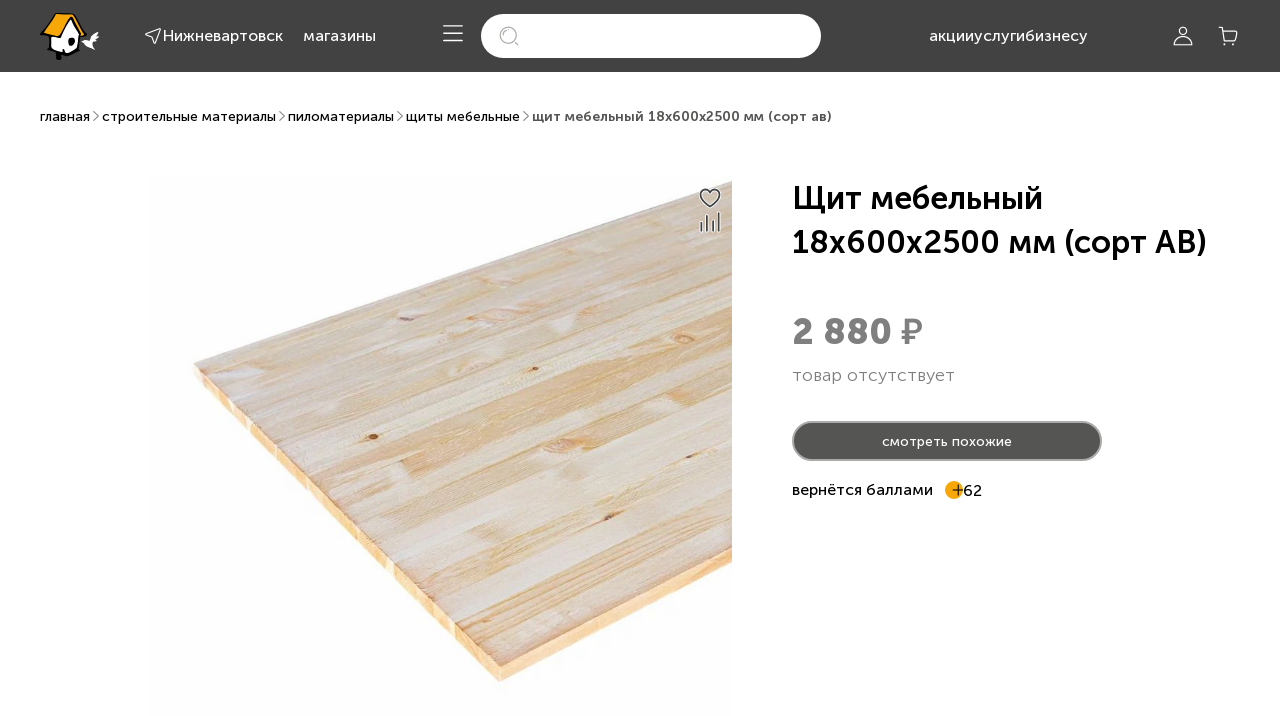

--- FILE ---
content_type: text/html; charset=utf-8
request_url: https://sdvor.com/nvartovsk/product/schit-mebelnyj-18h600h2500-mm-sort-av-19463
body_size: 33644
content:
<!DOCTYPE html><html lang="ru"><head>
    <link rel="preconnect" href="https://fonts.gstatic.com" crossorigin="">
    <style>@font-face{font-family:'Nunito Sans';font-style:normal;font-weight:400;font-stretch:100%;font-display:swap;src:url(https://fonts.gstatic.com/s/nunitosans/v19/pe0TMImSLYBIv1o4X1M8ce2xCx3yop4tQpF_MeTm0lfGWVpNn64CL7U8upHZIbMV51Q42ptCp7t4R-tCKQ.woff2) format('woff2');unicode-range:U+0460-052F, U+1C80-1C8A, U+20B4, U+2DE0-2DFF, U+A640-A69F, U+FE2E-FE2F;}@font-face{font-family:'Nunito Sans';font-style:normal;font-weight:400;font-stretch:100%;font-display:swap;src:url(https://fonts.gstatic.com/s/nunitosans/v19/pe0TMImSLYBIv1o4X1M8ce2xCx3yop4tQpF_MeTm0lfGWVpNn64CL7U8upHZIbMV51Q42ptCp7txR-tCKQ.woff2) format('woff2');unicode-range:U+0301, U+0400-045F, U+0490-0491, U+04B0-04B1, U+2116;}@font-face{font-family:'Nunito Sans';font-style:normal;font-weight:400;font-stretch:100%;font-display:swap;src:url(https://fonts.gstatic.com/s/nunitosans/v19/pe0TMImSLYBIv1o4X1M8ce2xCx3yop4tQpF_MeTm0lfGWVpNn64CL7U8upHZIbMV51Q42ptCp7t6R-tCKQ.woff2) format('woff2');unicode-range:U+0102-0103, U+0110-0111, U+0128-0129, U+0168-0169, U+01A0-01A1, U+01AF-01B0, U+0300-0301, U+0303-0304, U+0308-0309, U+0323, U+0329, U+1EA0-1EF9, U+20AB;}@font-face{font-family:'Nunito Sans';font-style:normal;font-weight:400;font-stretch:100%;font-display:swap;src:url(https://fonts.gstatic.com/s/nunitosans/v19/pe0TMImSLYBIv1o4X1M8ce2xCx3yop4tQpF_MeTm0lfGWVpNn64CL7U8upHZIbMV51Q42ptCp7t7R-tCKQ.woff2) format('woff2');unicode-range:U+0100-02BA, U+02BD-02C5, U+02C7-02CC, U+02CE-02D7, U+02DD-02FF, U+0304, U+0308, U+0329, U+1D00-1DBF, U+1E00-1E9F, U+1EF2-1EFF, U+2020, U+20A0-20AB, U+20AD-20C0, U+2113, U+2C60-2C7F, U+A720-A7FF;}@font-face{font-family:'Nunito Sans';font-style:normal;font-weight:400;font-stretch:100%;font-display:swap;src:url(https://fonts.gstatic.com/s/nunitosans/v19/pe0TMImSLYBIv1o4X1M8ce2xCx3yop4tQpF_MeTm0lfGWVpNn64CL7U8upHZIbMV51Q42ptCp7t1R-s.woff2) format('woff2');unicode-range:U+0000-00FF, U+0131, U+0152-0153, U+02BB-02BC, U+02C6, U+02DA, U+02DC, U+0304, U+0308, U+0329, U+2000-206F, U+20AC, U+2122, U+2191, U+2193, U+2212, U+2215, U+FEFF, U+FFFD;}@font-face{font-family:'Nunito Sans';font-style:normal;font-weight:600;font-stretch:100%;font-display:swap;src:url(https://fonts.gstatic.com/s/nunitosans/v19/pe0TMImSLYBIv1o4X1M8ce2xCx3yop4tQpF_MeTm0lfGWVpNn64CL7U8upHZIbMV51Q42ptCp7t4R-tCKQ.woff2) format('woff2');unicode-range:U+0460-052F, U+1C80-1C8A, U+20B4, U+2DE0-2DFF, U+A640-A69F, U+FE2E-FE2F;}@font-face{font-family:'Nunito Sans';font-style:normal;font-weight:600;font-stretch:100%;font-display:swap;src:url(https://fonts.gstatic.com/s/nunitosans/v19/pe0TMImSLYBIv1o4X1M8ce2xCx3yop4tQpF_MeTm0lfGWVpNn64CL7U8upHZIbMV51Q42ptCp7txR-tCKQ.woff2) format('woff2');unicode-range:U+0301, U+0400-045F, U+0490-0491, U+04B0-04B1, U+2116;}@font-face{font-family:'Nunito Sans';font-style:normal;font-weight:600;font-stretch:100%;font-display:swap;src:url(https://fonts.gstatic.com/s/nunitosans/v19/pe0TMImSLYBIv1o4X1M8ce2xCx3yop4tQpF_MeTm0lfGWVpNn64CL7U8upHZIbMV51Q42ptCp7t6R-tCKQ.woff2) format('woff2');unicode-range:U+0102-0103, U+0110-0111, U+0128-0129, U+0168-0169, U+01A0-01A1, U+01AF-01B0, U+0300-0301, U+0303-0304, U+0308-0309, U+0323, U+0329, U+1EA0-1EF9, U+20AB;}@font-face{font-family:'Nunito Sans';font-style:normal;font-weight:600;font-stretch:100%;font-display:swap;src:url(https://fonts.gstatic.com/s/nunitosans/v19/pe0TMImSLYBIv1o4X1M8ce2xCx3yop4tQpF_MeTm0lfGWVpNn64CL7U8upHZIbMV51Q42ptCp7t7R-tCKQ.woff2) format('woff2');unicode-range:U+0100-02BA, U+02BD-02C5, U+02C7-02CC, U+02CE-02D7, U+02DD-02FF, U+0304, U+0308, U+0329, U+1D00-1DBF, U+1E00-1E9F, U+1EF2-1EFF, U+2020, U+20A0-20AB, U+20AD-20C0, U+2113, U+2C60-2C7F, U+A720-A7FF;}@font-face{font-family:'Nunito Sans';font-style:normal;font-weight:600;font-stretch:100%;font-display:swap;src:url(https://fonts.gstatic.com/s/nunitosans/v19/pe0TMImSLYBIv1o4X1M8ce2xCx3yop4tQpF_MeTm0lfGWVpNn64CL7U8upHZIbMV51Q42ptCp7t1R-s.woff2) format('woff2');unicode-range:U+0000-00FF, U+0131, U+0152-0153, U+02BB-02BC, U+02C6, U+02DA, U+02DC, U+0304, U+0308, U+0329, U+2000-206F, U+20AC, U+2122, U+2191, U+2193, U+2212, U+2215, U+FEFF, U+FFFD;}@font-face{font-family:'Nunito Sans';font-style:normal;font-weight:700;font-stretch:100%;font-display:swap;src:url(https://fonts.gstatic.com/s/nunitosans/v19/pe0TMImSLYBIv1o4X1M8ce2xCx3yop4tQpF_MeTm0lfGWVpNn64CL7U8upHZIbMV51Q42ptCp7t4R-tCKQ.woff2) format('woff2');unicode-range:U+0460-052F, U+1C80-1C8A, U+20B4, U+2DE0-2DFF, U+A640-A69F, U+FE2E-FE2F;}@font-face{font-family:'Nunito Sans';font-style:normal;font-weight:700;font-stretch:100%;font-display:swap;src:url(https://fonts.gstatic.com/s/nunitosans/v19/pe0TMImSLYBIv1o4X1M8ce2xCx3yop4tQpF_MeTm0lfGWVpNn64CL7U8upHZIbMV51Q42ptCp7txR-tCKQ.woff2) format('woff2');unicode-range:U+0301, U+0400-045F, U+0490-0491, U+04B0-04B1, U+2116;}@font-face{font-family:'Nunito Sans';font-style:normal;font-weight:700;font-stretch:100%;font-display:swap;src:url(https://fonts.gstatic.com/s/nunitosans/v19/pe0TMImSLYBIv1o4X1M8ce2xCx3yop4tQpF_MeTm0lfGWVpNn64CL7U8upHZIbMV51Q42ptCp7t6R-tCKQ.woff2) format('woff2');unicode-range:U+0102-0103, U+0110-0111, U+0128-0129, U+0168-0169, U+01A0-01A1, U+01AF-01B0, U+0300-0301, U+0303-0304, U+0308-0309, U+0323, U+0329, U+1EA0-1EF9, U+20AB;}@font-face{font-family:'Nunito Sans';font-style:normal;font-weight:700;font-stretch:100%;font-display:swap;src:url(https://fonts.gstatic.com/s/nunitosans/v19/pe0TMImSLYBIv1o4X1M8ce2xCx3yop4tQpF_MeTm0lfGWVpNn64CL7U8upHZIbMV51Q42ptCp7t7R-tCKQ.woff2) format('woff2');unicode-range:U+0100-02BA, U+02BD-02C5, U+02C7-02CC, U+02CE-02D7, U+02DD-02FF, U+0304, U+0308, U+0329, U+1D00-1DBF, U+1E00-1E9F, U+1EF2-1EFF, U+2020, U+20A0-20AB, U+20AD-20C0, U+2113, U+2C60-2C7F, U+A720-A7FF;}@font-face{font-family:'Nunito Sans';font-style:normal;font-weight:700;font-stretch:100%;font-display:swap;src:url(https://fonts.gstatic.com/s/nunitosans/v19/pe0TMImSLYBIv1o4X1M8ce2xCx3yop4tQpF_MeTm0lfGWVpNn64CL7U8upHZIbMV51Q42ptCp7t1R-s.woff2) format('woff2');unicode-range:U+0000-00FF, U+0131, U+0152-0153, U+02BB-02BC, U+02C6, U+02DA, U+02DC, U+0304, U+0308, U+0329, U+2000-206F, U+20AC, U+2122, U+2191, U+2193, U+2212, U+2215, U+FEFF, U+FFFD;}</style>
    <meta charset="utf-8">
    <title>Щит мебельный 18х600х2500 мм (сорт АВ) | Строительные материалы</title>
    <base href="/">
    <link rel="icon" href="favicon.svg">
    <link rel="manifest" href="manifest.webmanifest">
    <link rel="apple-touch-icon" href="apple-touch-icon.png">
    <meta name="theme-color" content="#ffffff">
    <meta name="apple-mobile-web-app-status-bar-style" content="default">
    <meta name="apple-mobile-web-app-title" content="Стройдвор">
    <meta name="viewport" content="width=device-width, initial-scale=1.0, maximum-scale=1.0, user-scalable=no">
    <meta name="occ-backend-base-url" content="OCC_BACKEND_BASE_URL_VALUE">
    <meta name="media-backend-base-url" content="MEDIA_BACKEND_BASE_URL_VALUE">
    <meta property="og:type" content="website">
    <meta property="og:locale" content="ru_RU">
    <meta property="og:site_name" content="Строительный двор">
    <meta property="og:title" content="Щит мебельный 18х600х2500 мм (сорт АВ) | Строительные материалы">
    <meta property="og:description" content="Щит мебельный 18х600х2500 мм (сорт АВ): купить с доставкой в интернет-магазине «Строительный Двор» — помощь в подборе строительных материалов, специальные цены для строителей. Возврат без чека в любом нашем магазине.">
    <meta property="og:url" content="https://sdvor.com/nvartovsk/product/schit-mebelnyj-18h600h2500-mm-sort-av-19463">
    <meta property="og:image" content="https://cdn-products.sdvor.com/images/sdvor-catalog/800x800/0/19463.jpg?t=1670577550854">
    <meta name="yandex-verification" content="d587f340de7a0536">
    <meta name="google-site-verification" content="9Rl3HdWVa9CkvgKiHDoq-KUHd-gKbvFTR6__XZdES8U">
  <link rel="stylesheet" href="https://cdn.sdvor.com/front/styles.270083d882e66c85.css"><script type="text/javascript">
    var rrPartnerId = '5f196e2d97a52518109b1694';
    var rrApi = {};
    var rrApiOnReady = rrApiOnReady || [];
    rrApi.addToBasket =
      rrApi.order =
      rrApi.categoryView =
      rrApi.view =
      rrApi.recomMouseDown =
      rrApi.recomAddToCart =
      function () {};
    (function (d) {
      var ref = d.getElementsByTagName('script')[0];
      var apiJs,
        apiJsId = 'rrApi-jssdk';
      if (d.getElementById(apiJsId)) return;
      apiJs = d.createElement('script');
      apiJs.id = apiJsId;
      apiJs.async = true;
      apiJs.src = '//cdn.retailrocket.ru/content/javascript/tracking.js';
      ref.parentNode.insertBefore(apiJs, ref);
    })(document);
  </script><style ng-app-id="sdvor-app">@charset "UTF-8";.tooltip-inner[_ngcontent-sdvor-app-c3204402367]{padding:0;box-shadow:0 .55px 3.74px #4142441a;border-radius:3px}@keyframes _ngcontent-sdvor-app-c3204402367_blink{0%{opacity:1}to{opacity:.2}}@keyframes _ngcontent-sdvor-app-c3204402367_wave{0%{left:0}to{left:100%}}[_nghost-sdvor-app-c3204402367]{min-height:100vh;display:flex;flex-direction:column;justify-content:space-between}@media (max-width: 767.98px){[_nghost-sdvor-app-c3204402367]{min-height:calc(100vh - var(--sd-tab-bar-height))}}main[_ngcontent-sdvor-app-c3204402367]{display:flex;flex-direction:column;background-color:#fff;flex-grow:1}@media (max-width: 767.98px){main[_ngcontent-sdvor-app-c3204402367]{padding-top:calc(20px + var(--sd-searchbox-height))}}main.hide-search-mobile-only[_ngcontent-sdvor-app-c3204402367]{padding-top:0}.cookies-container[_ngcontent-sdvor-app-c3204402367]{position:fixed;left:0;bottom:var(--sd-tab-bar-height);z-index:18}@media (min-width: 768px){.cookies-container[_ngcontent-sdvor-app-c3204402367]{bottom:30px}}.fixed-container[_ngcontent-sdvor-app-c3204402367]{height:0;position:fixed;right:0;bottom:0;z-index:4;transform:translateY(calc(-2.45 * var(--sd-tab-bar-height)))}@media (min-width: 768px){.fixed-container[_ngcontent-sdvor-app-c3204402367]{transform:translateY(calc(-2 * var(--sd-tab-bar-height)));position:sticky}}.fixed-container-inner[_ngcontent-sdvor-app-c3204402367]{display:flex;flex-direction:column;align-items:flex-end;pointer-events:none}.fixed-container-inner[_ngcontent-sdvor-app-c3204402367]     .scroll-to-top, .fixed-container-inner[_ngcontent-sdvor-app-c3204402367]   sd-talk-me[_ngcontent-sdvor-app-c3204402367]{pointer-events:all}</style><style ng-app-id="sdvor-app">@charset "UTF-8";.tooltip-inner[_ngcontent-sdvor-app-c3040447538]{padding:0;box-shadow:0 .55px 3.74px #4142441a;border-radius:3px}@keyframes _ngcontent-sdvor-app-c3040447538_blink{0%{opacity:1}to{opacity:.2}}@keyframes _ngcontent-sdvor-app-c3040447538_wave{0%{left:0}to{left:100%}}a[_ngcontent-sdvor-app-c3040447538]{font-family:var(--sd-text-font-family);font-style:normal;font-weight:500;font-size:16px;line-height:150%}.logo[_ngcontent-sdvor-app-c3040447538]{grid-area:logo}.city[_ngcontent-sdvor-app-c3040447538]{grid-area:city}.contacts[_ngcontent-sdvor-app-c3040447538]{grid-area:contacts}.phone[_ngcontent-sdvor-app-c3040447538]{grid-area:phone}.catalog-button[_ngcontent-sdvor-app-c3040447538]{grid-area:catalog-button}.account-button[_ngcontent-sdvor-app-c3040447538]{grid-area:account-button}.cart-button[_ngcontent-sdvor-app-c3040447538]{grid-area:cart-button}.links[_ngcontent-sdvor-app-c3040447538]{grid-area:links}.search-box[_ngcontent-sdvor-app-c3040447538]{grid-area:search-box}[_nghost-sdvor-app-c3040447538]{font-family:var(--sd-text-font-family);z-index:9}[_nghost-sdvor-app-c3040447538]   .header[_ngcontent-sdvor-app-c3040447538]{background-color:#303030cc;position:fixed;top:0;right:0;left:0}[_nghost-sdvor-app-c3040447538]   .cross[_ngcontent-sdvor-app-c3040447538]{display:flex;align-items:center}[_nghost-sdvor-app-c3040447538]   .cross[_ngcontent-sdvor-app-c3040447538]   sd-icon[_ngcontent-sdvor-app-c3040447538]{color:#fff}[_nghost-sdvor-app-c3040447538]   .cross[_ngcontent-sdvor-app-c3040447538]   sd-icon[_ngcontent-sdvor-app-c3040447538]:hover{cursor:pointer;color:#f7a707}.default-header[_nghost-sdvor-app-c3040447538]   .header[_ngcontent-sdvor-app-c3040447538], .default-header   [_nghost-sdvor-app-c3040447538]   .header[_ngcontent-sdvor-app-c3040447538]{background-color:#424242}@media (max-width: 1023.98px){.contacts-page[_nghost-sdvor-app-c3040447538], .contacts-page   [_nghost-sdvor-app-c3040447538]{display:none}}.header-container[_ngcontent-sdvor-app-c3040447538]{display:grid;grid-template-columns:1fr 1fr;height:var(--sd-header-height)}@media (min-width: 1024px){.header-container[_ngcontent-sdvor-app-c3040447538]{grid-template-columns:1fr auto 1fr}}.header-container[_ngcontent-sdvor-app-c3040447538]   .header-left-side[_ngcontent-sdvor-app-c3040447538]{display:grid;grid-template-areas:"logo . city . contacts";grid-auto-columns:max-content 24px max-content 20px max-content}.header-container[_ngcontent-sdvor-app-c3040447538]   .header-left-side[_ngcontent-sdvor-app-c3040447538]   .logo[_ngcontent-sdvor-app-c3040447538], .header-container[_ngcontent-sdvor-app-c3040447538]   .header-left-side[_ngcontent-sdvor-app-c3040447538]   .city[_ngcontent-sdvor-app-c3040447538], .header-container[_ngcontent-sdvor-app-c3040447538]   .header-left-side[_ngcontent-sdvor-app-c3040447538]   .contacts[_ngcontent-sdvor-app-c3040447538]{display:flex!important}.header-container[_ngcontent-sdvor-app-c3040447538]   .header-left-side[_ngcontent-sdvor-app-c3040447538]   .phone[_ngcontent-sdvor-app-c3040447538], .header-container[_ngcontent-sdvor-app-c3040447538]   .header-left-side[_ngcontent-sdvor-app-c3040447538]   .catalog-button[_ngcontent-sdvor-app-c3040447538], .header-container[_ngcontent-sdvor-app-c3040447538]   .header-left-side[_ngcontent-sdvor-app-c3040447538]   .account-button[_ngcontent-sdvor-app-c3040447538], .header-container[_ngcontent-sdvor-app-c3040447538]   .header-left-side[_ngcontent-sdvor-app-c3040447538]   .cart-button[_ngcontent-sdvor-app-c3040447538], .header-container[_ngcontent-sdvor-app-c3040447538]   .header-left-side[_ngcontent-sdvor-app-c3040447538]   .links[_ngcontent-sdvor-app-c3040447538], .header-container[_ngcontent-sdvor-app-c3040447538]   .header-left-side[_ngcontent-sdvor-app-c3040447538]   .search-box[_ngcontent-sdvor-app-c3040447538]{display:none!important}.header-container[_ngcontent-sdvor-app-c3040447538]   .header-left-side[_ngcontent-sdvor-app-c3040447538]   .contacts[_ngcontent-sdvor-app-c3040447538]{align-items:center}@media (min-width: 1024px){.header-container[_ngcontent-sdvor-app-c3040447538]   .header-left-side[_ngcontent-sdvor-app-c3040447538]{grid-auto-columns:max-content 28px max-content 20px max-content}}@media (min-width: 1280px){.header-container[_ngcontent-sdvor-app-c3040447538]   .header-left-side[_ngcontent-sdvor-app-c3040447538]{grid-auto-columns:max-content 44px max-content 20px max-content}}@media (min-width: 1440px){.header-container[_ngcontent-sdvor-app-c3040447538]   .header-left-side[_ngcontent-sdvor-app-c3040447538]{grid-auto-columns:max-content 56px max-content 20px max-content}}.header-container[_ngcontent-sdvor-app-c3040447538]   .header-center-side[_ngcontent-sdvor-app-c3040447538]{display:none}@media (min-width: 1024px){.header-container[_ngcontent-sdvor-app-c3040447538]   .header-center-side[_ngcontent-sdvor-app-c3040447538]{display:grid}.header-container[_ngcontent-sdvor-app-c3040447538]   .header-center-side[_ngcontent-sdvor-app-c3040447538]   .toggle-catalog[_ngcontent-sdvor-app-c3040447538], .header-container[_ngcontent-sdvor-app-c3040447538]   .header-center-side[_ngcontent-sdvor-app-c3040447538]   .search-box[_ngcontent-sdvor-app-c3040447538]{display:none}.header-container[_ngcontent-sdvor-app-c3040447538]   .header-center-side[_ngcontent-sdvor-app-c3040447538]   .links[_ngcontent-sdvor-app-c3040447538]{display:flex}}.header-container[_ngcontent-sdvor-app-c3040447538]   .header-right-side[_ngcontent-sdvor-app-c3040447538]{display:flex;flex-direction:row;align-items:center;justify-content:space-between}@media (min-width: 1024px){.header-container[_ngcontent-sdvor-app-c3040447538]   .header-right-side[_ngcontent-sdvor-app-c3040447538]{justify-content:end}}.header-container[_ngcontent-sdvor-app-c3040447538]   .header-right-side-group-item[_ngcontent-sdvor-app-c3040447538]{display:flex;flex-direction:row;justify-content:flex-end;align-items:center}.header-container[_ngcontent-sdvor-app-c3040447538]   .header-right-side-group-item[_ngcontent-sdvor-app-c3040447538]   .account-button[_ngcontent-sdvor-app-c3040447538], .header-container[_ngcontent-sdvor-app-c3040447538]   .header-right-side-group-item[_ngcontent-sdvor-app-c3040447538]   .cart-button[_ngcontent-sdvor-app-c3040447538], .header-container[_ngcontent-sdvor-app-c3040447538]   .header-right-side-group-item[_ngcontent-sdvor-app-c3040447538]   .toggle-mobile[_ngcontent-sdvor-app-c3040447538]{align-items:center}.header-container[_ngcontent-sdvor-app-c3040447538]   .header-right-side-group-item[_ngcontent-sdvor-app-c3040447538]   .account-button[_ngcontent-sdvor-app-c3040447538], .header-container[_ngcontent-sdvor-app-c3040447538]   .header-right-side-group-item[_ngcontent-sdvor-app-c3040447538]   .toggle-mobile[_ngcontent-sdvor-app-c3040447538]{margin-right:3px}@media (min-width: 1024px){.header-container[_ngcontent-sdvor-app-c3040447538]   .header-right-side-group-item[_ngcontent-sdvor-app-c3040447538]   .phone[_ngcontent-sdvor-app-c3040447538]{padding-right:66px}}@media (min-width: 1280px){.header-container[_ngcontent-sdvor-app-c3040447538]   .header-right-side-group-item[_ngcontent-sdvor-app-c3040447538]   .phone[_ngcontent-sdvor-app-c3040447538]{padding-right:138px}}@media (min-width: 1440px){.header-container[_ngcontent-sdvor-app-c3040447538]   .header-right-side-group-item[_ngcontent-sdvor-app-c3040447538]   .phone[_ngcontent-sdvor-app-c3040447538]{padding-right:260px}}@media (min-width: 1280px){.default-header[_nghost-sdvor-app-c3040447538]   .header-container[_ngcontent-sdvor-app-c3040447538], .default-header   [_nghost-sdvor-app-c3040447538]   .header-container[_ngcontent-sdvor-app-c3040447538]{grid-template-columns:max-content 1fr max-content}}@media (min-width: 1024px){.header-container   .default-header[_nghost-sdvor-app-c3040447538]   .header-center-side[_ngcontent-sdvor-app-c3040447538], .default-header   [_nghost-sdvor-app-c3040447538]   .header-center-side[_ngcontent-sdvor-app-c3040447538]{display:flex;flex-direction:row;justify-content:center;align-items:center}.header-container   .default-header[_nghost-sdvor-app-c3040447538]   .header-center-side[_ngcontent-sdvor-app-c3040447538]   .links[_ngcontent-sdvor-app-c3040447538], .default-header   [_nghost-sdvor-app-c3040447538]   .header-center-side[_ngcontent-sdvor-app-c3040447538]   .links[_ngcontent-sdvor-app-c3040447538]{display:none}.header-container   .default-header[_nghost-sdvor-app-c3040447538]   .header-center-side[_ngcontent-sdvor-app-c3040447538]   .toggle-catalog[_ngcontent-sdvor-app-c3040447538], .default-header   [_nghost-sdvor-app-c3040447538]   .header-center-side[_ngcontent-sdvor-app-c3040447538]   .toggle-catalog[_ngcontent-sdvor-app-c3040447538], .header-container   .default-header[_nghost-sdvor-app-c3040447538]   .header-center-side[_ngcontent-sdvor-app-c3040447538]   .search-box[_ngcontent-sdvor-app-c3040447538], .default-header   [_nghost-sdvor-app-c3040447538]   .header-center-side[_ngcontent-sdvor-app-c3040447538]   .search-box[_ngcontent-sdvor-app-c3040447538]{display:block}.header-container   .default-header[_nghost-sdvor-app-c3040447538]   .header-center-side[_ngcontent-sdvor-app-c3040447538]   .search-box[_ngcontent-sdvor-app-c3040447538], .default-header   [_nghost-sdvor-app-c3040447538]   .header-center-side[_ngcontent-sdvor-app-c3040447538]   .search-box[_ngcontent-sdvor-app-c3040447538]{max-width:270px;width:100%}.header-container   .default-header[_nghost-sdvor-app-c3040447538]   .header-center-side[_ngcontent-sdvor-app-c3040447538]   .toggle-catalog[_ngcontent-sdvor-app-c3040447538], .default-header   [_nghost-sdvor-app-c3040447538]   .header-center-side[_ngcontent-sdvor-app-c3040447538]   .toggle-catalog[_ngcontent-sdvor-app-c3040447538]{margin-right:16px}}@media (min-width: 1280px){.header-container   .default-header[_nghost-sdvor-app-c3040447538]   .header-center-side[_ngcontent-sdvor-app-c3040447538]   .search-box[_ngcontent-sdvor-app-c3040447538], .default-header   [_nghost-sdvor-app-c3040447538]   .header-center-side[_ngcontent-sdvor-app-c3040447538]   .search-box[_ngcontent-sdvor-app-c3040447538]{max-width:340px;width:100%;margin-right:108px}.header-container   .default-header[_nghost-sdvor-app-c3040447538]   .header-center-side[_ngcontent-sdvor-app-c3040447538]   .links[_ngcontent-sdvor-app-c3040447538], .default-header   [_nghost-sdvor-app-c3040447538]   .header-center-side[_ngcontent-sdvor-app-c3040447538]   .links[_ngcontent-sdvor-app-c3040447538]{display:flex}}@media (min-width: 1440px){.header-container   .default-header[_nghost-sdvor-app-c3040447538]   .header-center-side[_ngcontent-sdvor-app-c3040447538]   .search-box[_ngcontent-sdvor-app-c3040447538], .default-header   [_nghost-sdvor-app-c3040447538]   .header-center-side[_ngcontent-sdvor-app-c3040447538]   .search-box[_ngcontent-sdvor-app-c3040447538]{max-width:300px;margin-right:45px}}@media (min-width: 1700px){.header-container   .default-header[_nghost-sdvor-app-c3040447538]   .header-center-side[_ngcontent-sdvor-app-c3040447538]   .search-box[_ngcontent-sdvor-app-c3040447538], .default-header   [_nghost-sdvor-app-c3040447538]   .header-center-side[_ngcontent-sdvor-app-c3040447538]   .search-box[_ngcontent-sdvor-app-c3040447538]{max-width:400px;margin-right:110px}}@media (min-width: 1280px){.header-container   .default-header[_nghost-sdvor-app-c3040447538]   .header-right-side[_ngcontent-sdvor-app-c3040447538]   .phone[_ngcontent-sdvor-app-c3040447538], .default-header   [_nghost-sdvor-app-c3040447538]   .header-right-side[_ngcontent-sdvor-app-c3040447538]   .phone[_ngcontent-sdvor-app-c3040447538]{display:none}}@media (min-width: 1440px){.header-container   .default-header[_nghost-sdvor-app-c3040447538]   .header-right-side[_ngcontent-sdvor-app-c3040447538]   .phone[_ngcontent-sdvor-app-c3040447538], .default-header   [_nghost-sdvor-app-c3040447538]   .header-right-side[_ngcontent-sdvor-app-c3040447538]   .phone[_ngcontent-sdvor-app-c3040447538]{display:block;padding-right:70px}}@media (min-width: 1700px){.header-container   .default-header[_nghost-sdvor-app-c3040447538]   .header-right-side[_ngcontent-sdvor-app-c3040447538]   .phone[_ngcontent-sdvor-app-c3040447538], .default-header   [_nghost-sdvor-app-c3040447538]   .header-right-side[_ngcontent-sdvor-app-c3040447538]   .phone[_ngcontent-sdvor-app-c3040447538]{padding-right:130px}}.logo[_ngcontent-sdvor-app-c3040447538]{height:36px}@media (min-width: 1024px){.logo[_ngcontent-sdvor-app-c3040447538]{height:47px}}.phone[_ngcontent-sdvor-app-c3040447538], .links[_ngcontent-sdvor-app-c3040447538]{justify-content:center}</style><style ng-app-id="sdvor-app">img[_ngcontent-sdvor-app-c2398702799]{max-height:100%;cursor:pointer}</style><style ng-app-id="sdvor-app">@charset "UTF-8";.tooltip-inner[_ngcontent-sdvor-app-c3593870276]{padding:0;box-shadow:0 .55px 3.74px #4142441a;border-radius:3px}@keyframes _ngcontent-sdvor-app-c3593870276_blink{0%{opacity:1}to{opacity:.2}}@keyframes _ngcontent-sdvor-app-c3593870276_wave{0%{left:0}to{left:100%}}[_nghost-sdvor-app-c3593870276]{height:100%;position:relative}.current-city[_ngcontent-sdvor-app-c3593870276]{width:max-content}.city-selector[_nghost-sdvor-app-c3593870276]{display:flex;align-items:center;justify-content:center}.city-selector[_nghost-sdvor-app-c3593870276]:hover{color:var(--sd-link-color-hover)}.city-selector[_ngcontent-sdvor-app-c3593870276]   .button[_ngcontent-sdvor-app-c3593870276]{padding:0;border:none;-webkit-appearance:none;appearance:none;background-color:transparent;font-weight:unset;display:inline-flex;align-items:center;justify-content:center;-moz-column-gap:8px;column-gap:8px;text-align:left}.city-selector[_ngcontent-sdvor-app-c3593870276]   .button[_ngcontent-sdvor-app-c3593870276]:disabled{pointer-events:none}ui-mobile-current-city[_nghost-sdvor-app-c3593870276]   sd-city-defined-confirmation[_ngcontent-sdvor-app-c3593870276], ui-mobile-current-city   [_nghost-sdvor-app-c3593870276]   sd-city-defined-confirmation[_ngcontent-sdvor-app-c3593870276]{display:none}sd-shop-mobile[_nghost-sdvor-app-c3593870276]   sd-city-defined-confirmation[_ngcontent-sdvor-app-c3593870276], sd-shop-mobile   [_nghost-sdvor-app-c3593870276]   sd-city-defined-confirmation[_ngcontent-sdvor-app-c3593870276]{display:none}sd-shop-mobile[_nghost-sdvor-app-c3593870276]   button[_ngcontent-sdvor-app-c3593870276], sd-shop-mobile   [_nghost-sdvor-app-c3593870276]   button[_ngcontent-sdvor-app-c3593870276]{color:#11100f}sd-mobile-menu[_nghost-sdvor-app-c3593870276]   sd-city-defined-confirmation[_ngcontent-sdvor-app-c3593870276], sd-mobile-menu   [_nghost-sdvor-app-c3593870276]   sd-city-defined-confirmation[_ngcontent-sdvor-app-c3593870276]{display:none}sd-mobile-menu[_nghost-sdvor-app-c3593870276]   button[_ngcontent-sdvor-app-c3593870276], sd-mobile-menu   [_nghost-sdvor-app-c3593870276]   button[_ngcontent-sdvor-app-c3593870276]{color:#11100f}</style><style ng-app-id="sdvor-app">[_nghost-sdvor-app-c2907844928]{width:100%;display:block}</style><style ng-app-id="sdvor-app">a[_ngcontent-sdvor-app-c3568196443]{white-space:nowrap}</style><style ng-app-id="sdvor-app">@charset "UTF-8";.tooltip-inner[_ngcontent-sdvor-app-c1603874983]{padding:0;box-shadow:0 .55px 3.74px #4142441a;border-radius:3px}@keyframes _ngcontent-sdvor-app-c1603874983_blink{0%{opacity:1}to{opacity:.2}}@keyframes _ngcontent-sdvor-app-c1603874983_wave{0%{left:0}to{left:100%}}[_nghost-sdvor-app-c1603874983]{display:block;height:100%;position:relative}.show[_ngcontent-sdvor-app-c1603874983]   button[_ngcontent-sdvor-app-c1603874983]{color:#f7a707}.dropdown[_ngcontent-sdvor-app-c1603874983]{z-index:1}.dropdown-toggle[_ngcontent-sdvor-app-c1603874983]{white-space:unset!important}.dropdown-toggle[_ngcontent-sdvor-app-c1603874983]:after, .dropdown-toggle[_ngcontent-sdvor-app-c1603874983]:before{display:none}.dropdown-menu[_ngcontent-sdvor-app-c1603874983]{padding:0!important;top:22px!important;border-radius:0 0 5px 5px;box-shadow:0 -2px 15px #4142441a}.profile-button[_ngcontent-sdvor-app-c1603874983]{gap:4px;display:flex;flex-direction:row;justify-content:center;align-items:center;width:60px}.name[_ngcontent-sdvor-app-c1603874983]{margin-bottom:-20px;line-height:16px;max-width:100%;overflow-x:hidden}.text-eclipse[_ngcontent-sdvor-app-c1603874983]{background:linear-gradient(to right,#fff 50%,#0000);-webkit-background-clip:text;color:transparent;white-space:nowrap}.tooltip-content[_ngcontent-sdvor-app-c1603874983]{padding:8px 12px;white-space:nowrap}</style><style ng-app-id="sdvor-app">@charset "UTF-8";.tooltip-inner[_ngcontent-sdvor-app-c999396330]{padding:0;box-shadow:0 .55px 3.74px #4142441a;border-radius:3px}@keyframes _ngcontent-sdvor-app-c999396330_blink{0%{opacity:1}to{opacity:.2}}@keyframes _ngcontent-sdvor-app-c999396330_wave{0%{left:0}to{left:100%}}.cart-badge[_ngcontent-sdvor-app-c999396330]{height:16px;border-radius:8px;position:absolute;top:-2px;right:0;transform:translate(50%);background-color:#f7a707;color:#424242;padding:2px 5px;line-height:120%}</style><style ng-app-id="sdvor-app">@charset "UTF-8";.tooltip-inner[_ngcontent-sdvor-app-c239401899]{padding:0;box-shadow:0 .55px 3.74px #4142441a;border-radius:3px}@keyframes _ngcontent-sdvor-app-c239401899_blink{0%{opacity:1}to{opacity:.2}}@keyframes _ngcontent-sdvor-app-c239401899_wave{0%{left:0}to{left:100%}}.search-form-modal[_ngcontent-sdvor-app-c239401899]   .search-input[_ngcontent-sdvor-app-c239401899]{font-family:var(--sd-text-font-family);font-style:normal;font-weight:700;font-size:20px;line-height:120%}.search-form-default[_ngcontent-sdvor-app-c239401899]   .search-input[_ngcontent-sdvor-app-c239401899]{font-family:var(--sd-text-font-family);font-style:normal;font-weight:500;font-size:16px;line-height:150%}.search-form-default[_ngcontent-sdvor-app-c239401899]   .search-results-section[_ngcontent-sdvor-app-c239401899], .search-form-modal[_ngcontent-sdvor-app-c239401899]   .search-results-section[_ngcontent-sdvor-app-c239401899]{font-family:var(--sd-text-font-family);font-style:normal;font-weight:300;font-size:16px;line-height:150%}[_nghost-sdvor-app-c239401899]{width:100%;display:block}.search-form[_ngcontent-sdvor-app-c239401899]{display:block;position:relative;width:100%}.search-form-default[_ngcontent-sdvor-app-c239401899]   .search-input-wrapper[_ngcontent-sdvor-app-c239401899]{position:relative;display:flex}.search-form-default[_ngcontent-sdvor-app-c239401899]   .search-input-wrapper[_ngcontent-sdvor-app-c239401899]   .search-input-right-unfocus[_ngcontent-sdvor-app-c239401899]{z-index:3;position:absolute;top:50%;transform:translateY(-50%);right:20px;display:flex;align-items:center;justify-content:center;width:max-content;height:max-content}.search-form-default[_ngcontent-sdvor-app-c239401899]   .search-input-wrapper[_ngcontent-sdvor-app-c239401899]   .search-input-right-unfocus[_ngcontent-sdvor-app-c239401899]   a[_ngcontent-sdvor-app-c239401899]{display:block}.search-form-default[_ngcontent-sdvor-app-c239401899]   .search-input[_ngcontent-sdvor-app-c239401899]{width:100%;height:44px;z-index:3;padding:0 84px 0 16px;border-radius:22px;border:none}.search-form-default[_ngcontent-sdvor-app-c239401899]   .search-button-search[_ngcontent-sdvor-app-c239401899]{cursor:default;left:16px;transition:all .3s;pointer-events:none}.search-form-default[_ngcontent-sdvor-app-c239401899]   .search-loader[_ngcontent-sdvor-app-c239401899], .search-form-default[_ngcontent-sdvor-app-c239401899]   .search-button-cross[_ngcontent-sdvor-app-c239401899], .search-form-default[_ngcontent-sdvor-app-c239401899]   .search-button-search[_ngcontent-sdvor-app-c239401899], .search-form-default[_ngcontent-sdvor-app-c239401899]   .search-divider[_ngcontent-sdvor-app-c239401899]{z-index:4;position:absolute;top:50%;transform:translateY(-50%)}.search-form-default[_ngcontent-sdvor-app-c239401899]   .search-loader[_ngcontent-sdvor-app-c239401899]{right:16px}.search-form-default[_ngcontent-sdvor-app-c239401899]   .search-button-cross[_ngcontent-sdvor-app-c239401899]{right:57px}.search-form-default[_ngcontent-sdvor-app-c239401899]   .search-divider[_ngcontent-sdvor-app-c239401899]{width:1px;height:20px;background-color:#aaaaa9;margin:0 9px;right:40px}.search-form-default[_ngcontent-sdvor-app-c239401899]   .search-results[_ngcontent-sdvor-app-c239401899]{position:absolute;top:calc(100% - 22px);padding-top:22px;left:0;right:0;border-radius:0 0 20px 20px;background-color:#fff;overflow:hidden;box-shadow:0 1.48px 10px #4142441a;z-index:2}.search-form-default[_ngcontent-sdvor-app-c239401899]   .search-results-section[_ngcontent-sdvor-app-c239401899]{padding:8px 0;border-bottom:1px solid #efefef}.search-form-default[_ngcontent-sdvor-app-c239401899]   .search-results-section[_ngcontent-sdvor-app-c239401899]:last-child{border:none}.search-form-default[_ngcontent-sdvor-app-c239401899]   .search-results[_ngcontent-sdvor-app-c239401899]   .taps-section[_ngcontent-sdvor-app-c239401899]{display:none}.search-form-default[_ngcontent-sdvor-app-c239401899]   .search-results[_ngcontent-sdvor-app-c239401899]   .message-section[_ngcontent-sdvor-app-c239401899]{padding:16px}.search-form-default[_ngcontent-sdvor-app-c239401899]   .search-results-item[_ngcontent-sdvor-app-c239401899]{border:none;-webkit-appearance:none;appearance:none;background-color:transparent;font-weight:unset;display:flex;position:relative;align-items:flex-start;justify-content:center;flex-direction:column;min-height:30px;padding:8px 16px;width:100%}.search-form-default[_ngcontent-sdvor-app-c239401899]   .search-results-item[_ngcontent-sdvor-app-c239401899]:disabled{pointer-events:none}.search-form-default[_ngcontent-sdvor-app-c239401899]   .search-results-item[_ngcontent-sdvor-app-c239401899]:hover{background-color:#efefef}.search-form-default[_ngcontent-sdvor-app-c239401899]   .search-results-item-name[_ngcontent-sdvor-app-c239401899]{text-align:left;color:#11100f}.search-form-default[_ngcontent-sdvor-app-c239401899]   .search-results-item-caption[_ngcontent-sdvor-app-c239401899]{text-align:left;color:#ccc}.search-form-default[_ngcontent-sdvor-app-c239401899]   .search-results-item-icon[_ngcontent-sdvor-app-c239401899]{position:absolute;top:50%;transform:translateY(-50%);left:16px;color:#aaaaa9}.search-form-default[_ngcontent-sdvor-app-c239401899]   .search-results-item-remove[_ngcontent-sdvor-app-c239401899]{position:absolute;top:50%;transform:translateY(-50%);right:16px;color:#aaaaa9}.search-form-default[_ngcontent-sdvor-app-c239401899]   .search-results[_ngcontent-sdvor-app-c239401899]   .history-section-item[_ngcontent-sdvor-app-c239401899]{padding:8px 42px}.search-form-default[_ngcontent-sdvor-app-c239401899]   .search-results[_ngcontent-sdvor-app-c239401899]   .history-section-item-name[_ngcontent-sdvor-app-c239401899]{display:inline-block;max-width:100%;word-wrap:break-word}.search-form-default[_ngcontent-sdvor-app-c239401899]   .search-results[_ngcontent-sdvor-app-c239401899]   .categories-section-item[_ngcontent-sdvor-app-c239401899], .search-form-default[_ngcontent-sdvor-app-c239401899]   .search-results[_ngcontent-sdvor-app-c239401899]   .brands-section-item[_ngcontent-sdvor-app-c239401899]{flex-direction:row;justify-content:flex-start;align-items:center;flex-wrap:wrap}.search-form-default[_ngcontent-sdvor-app-c239401899]   .search-results[_ngcontent-sdvor-app-c239401899]   .categories-section-item-name[_ngcontent-sdvor-app-c239401899], .search-form-default[_ngcontent-sdvor-app-c239401899]   .search-results[_ngcontent-sdvor-app-c239401899]   .brands-section-item-name[_ngcontent-sdvor-app-c239401899]{padding-right:12px}.search-form-default.opened[_ngcontent-sdvor-app-c239401899]   .search-button-search[_ngcontent-sdvor-app-c239401899], .search-form-default.filled[_ngcontent-sdvor-app-c239401899]   .search-button-search[_ngcontent-sdvor-app-c239401899]{left:auto;right:16px}.search-form-default.filled[_ngcontent-sdvor-app-c239401899]   .search-button-search[_ngcontent-sdvor-app-c239401899]{cursor:pointer;pointer-events:all}.search-form-modal[_ngcontent-sdvor-app-c239401899]{width:100%;height:var(--sd-searchbox-height);display:flex;flex-direction:column;justify-content:center;position:relative}.search-form-modal[_ngcontent-sdvor-app-c239401899]   .search-input-wrapper[_ngcontent-sdvor-app-c239401899]{height:100%;position:relative;display:flex;flex-direction:row;align-items:center;z-index:3;border-bottom:1px solid #cccccc;padding:0 42px 0 16px}@media (min-width: 768px){.search-form-modal[_ngcontent-sdvor-app-c239401899]   .search-input-wrapper[_ngcontent-sdvor-app-c239401899]{padding:0 50px 0 24px}}.search-form-modal[_ngcontent-sdvor-app-c239401899]   .search-input-wrapper[_ngcontent-sdvor-app-c239401899]   .search-input-left-side[_ngcontent-sdvor-app-c239401899]{display:flex;align-items:center;z-index:4;padding:16px 16px 16px 0}@media (min-width: 768px){.search-form-modal[_ngcontent-sdvor-app-c239401899]   .search-input-wrapper[_ngcontent-sdvor-app-c239401899]   .search-input-left-side[_ngcontent-sdvor-app-c239401899]{padding-right:16px}}.search-form-modal[_ngcontent-sdvor-app-c239401899]   .search-input-wrapper[_ngcontent-sdvor-app-c239401899]   .search-input-left-side[_ngcontent-sdvor-app-c239401899] > *[_ngcontent-sdvor-app-c239401899]{pointer-events:auto!important}.search-form-modal[_ngcontent-sdvor-app-c239401899]   .search-input[_ngcontent-sdvor-app-c239401899]{width:100%;border:none;padding:8px 0}.search-form-modal[_ngcontent-sdvor-app-c239401899]   .search-input[_ngcontent-sdvor-app-c239401899]::placeholder{color:#aaaaa9}.search-form-modal[_ngcontent-sdvor-app-c239401899]   .search-loader[_ngcontent-sdvor-app-c239401899], .search-form-modal[_ngcontent-sdvor-app-c239401899]   .search-button-cross[_ngcontent-sdvor-app-c239401899], .search-form-modal[_ngcontent-sdvor-app-c239401899]   .search-button-search[_ngcontent-sdvor-app-c239401899]{position:absolute;top:50%;transform:translateY(-50%);right:16px}@media (min-width: 768px){.search-form-modal[_ngcontent-sdvor-app-c239401899]   .search-loader[_ngcontent-sdvor-app-c239401899], .search-form-modal[_ngcontent-sdvor-app-c239401899]   .search-button-cross[_ngcontent-sdvor-app-c239401899], .search-form-modal[_ngcontent-sdvor-app-c239401899]   .search-button-search[_ngcontent-sdvor-app-c239401899]{right:24px}}.search-form-modal[_ngcontent-sdvor-app-c239401899]   .search-button-search-modal[_ngcontent-sdvor-app-c239401899]{pointer-events:none}.search-form-modal[_ngcontent-sdvor-app-c239401899]   .search-results[_ngcontent-sdvor-app-c239401899]{position:absolute;top:calc(100% - var(--sd-searchbox-height) / 2);padding-top:calc(var(--sd-searchbox-height) / 2);left:0;right:0;z-index:2;background-color:#fff}.search-form-modal[_ngcontent-sdvor-app-c239401899]   .search-results-section[_ngcontent-sdvor-app-c239401899]{padding:8px 16px;border-bottom:1px solid #efefef}.search-form-modal[_ngcontent-sdvor-app-c239401899]   .search-results-section[_ngcontent-sdvor-app-c239401899]:last-child{border:none}.search-form-modal[_ngcontent-sdvor-app-c239401899]   .search-results[_ngcontent-sdvor-app-c239401899]   .message-section[_ngcontent-sdvor-app-c239401899]{border:none;padding-top:16px}.search-form-modal[_ngcontent-sdvor-app-c239401899]   .search-results-item[_ngcontent-sdvor-app-c239401899]{border:none;-webkit-appearance:none;appearance:none;background-color:transparent;font-weight:unset;width:100%;display:flex;position:relative;align-items:flex-start;justify-content:center;flex-direction:column;padding:8px 0}.search-form-modal[_ngcontent-sdvor-app-c239401899]   .search-results-item[_ngcontent-sdvor-app-c239401899]:disabled{pointer-events:none}@media (min-width: 1024px){.search-form-modal[_ngcontent-sdvor-app-c239401899]   .search-results-item[_ngcontent-sdvor-app-c239401899]:hover{background-color:#efefef}}.search-form-modal[_ngcontent-sdvor-app-c239401899]   .search-results-item-name[_ngcontent-sdvor-app-c239401899]{text-align:left;color:#11100f}.search-form-modal[_ngcontent-sdvor-app-c239401899]   .search-results-item-caption[_ngcontent-sdvor-app-c239401899]{text-align:left;color:#ccc}.search-form-modal[_ngcontent-sdvor-app-c239401899]   .search-results-item-icon[_ngcontent-sdvor-app-c239401899]{position:absolute;top:50%;transform:translateY(-50%);left:0;color:#aaaaa9}.search-form-modal[_ngcontent-sdvor-app-c239401899]   .search-results-item-remove[_ngcontent-sdvor-app-c239401899]{position:absolute;top:50%;transform:translateY(-50%);right:0;color:#aaaaa9}.search-form-modal[_ngcontent-sdvor-app-c239401899]   .search-results[_ngcontent-sdvor-app-c239401899]   .categories-section-item[_ngcontent-sdvor-app-c239401899], .search-form-modal[_ngcontent-sdvor-app-c239401899]   .search-results[_ngcontent-sdvor-app-c239401899]   .brands-section-item[_ngcontent-sdvor-app-c239401899]{flex-direction:row;justify-content:flex-start;align-items:center;flex-wrap:wrap}.search-form-modal[_ngcontent-sdvor-app-c239401899]   .search-results[_ngcontent-sdvor-app-c239401899]   .categories-section-item-name[_ngcontent-sdvor-app-c239401899], .search-form-modal[_ngcontent-sdvor-app-c239401899]   .search-results[_ngcontent-sdvor-app-c239401899]   .brands-section-item-name[_ngcontent-sdvor-app-c239401899]{padding-right:12px}.search-form-modal[_ngcontent-sdvor-app-c239401899]   .search-results[_ngcontent-sdvor-app-c239401899]   .history-section-item[_ngcontent-sdvor-app-c239401899]{padding-left:24px;padding-right:24px}.search-form-modal[_ngcontent-sdvor-app-c239401899]   .search-results[_ngcontent-sdvor-app-c239401899]   .history-section-item-name[_ngcontent-sdvor-app-c239401899]{display:inline-block;max-width:100%;word-wrap:break-word}.search-form-modal[_ngcontent-sdvor-app-c239401899]   .search-results[_ngcontent-sdvor-app-c239401899]   .taps-section[_ngcontent-sdvor-app-c239401899]{display:flex;flex-direction:row;-moz-column-gap:12px;column-gap:12px;scrollbar-width:none;overflow-x:auto;cursor:grab;margin:16px 0 8px;border:none}.search-form-modal[_ngcontent-sdvor-app-c239401899]   .search-results[_ngcontent-sdvor-app-c239401899]   .taps-section-item[_ngcontent-sdvor-app-c239401899]{padding:4px 12px;min-width:max-content;width:max-content;border-radius:100px;background-color:#f4f4f4}@media (min-width: 1024px){.search-form-modal[_ngcontent-sdvor-app-c239401899]   .search-results[_ngcontent-sdvor-app-c239401899]   .taps-section[_ngcontent-sdvor-app-c239401899]{display:none}}.search-form-modal   .search-product[_nghost-sdvor-app-c239401899]   .search-results[_ngcontent-sdvor-app-c239401899], .search-product   [_nghost-sdvor-app-c239401899]   .search-results[_ngcontent-sdvor-app-c239401899]{display:none}</style><style ng-app-id="sdvor-app">@charset "UTF-8";.tooltip-inner[_ngcontent-sdvor-app-c4286364449]{padding:0;box-shadow:0 .55px 3.74px #4142441a;border-radius:3px}@keyframes _ngcontent-sdvor-app-c4286364449_blink{0%{opacity:1}to{opacity:.2}}@keyframes _ngcontent-sdvor-app-c4286364449_wave{0%{left:0}to{left:100%}}[_nghost-sdvor-app-c4286364449]{width:24px;height:24px}[_nghost-sdvor-app-c4286364449]{display:inline-flex;align-items:center;justify-content:center;flex:none}[_nghost-sdvor-app-c4286364449]   svg[_ngcontent-sdvor-app-c4286364449]{width:100%;height:100%}.added-comparison[_nghost-sdvor-app-c4286364449]   svg[_ngcontent-sdvor-app-c4286364449], .added-comparison   [_nghost-sdvor-app-c4286364449]   svg[_ngcontent-sdvor-app-c4286364449]{color:#f7a707}</style><style ng-app-id="sdvor-app">@charset "UTF-8";.tooltip-inner[_ngcontent-sdvor-app-c4055009639]{padding:0;box-shadow:0 .55px 3.74px #4142441a;border-radius:3px}@keyframes _ngcontent-sdvor-app-c4055009639_blink{0%{opacity:1}to{opacity:.2}}@keyframes _ngcontent-sdvor-app-c4055009639_wave{0%{left:0}to{left:100%}}[_nghost-sdvor-app-c4055009639]{--gap: 16px}@media (min-width: 1280px){[_nghost-sdvor-app-c4055009639]{--gap: 20px}}[_nghost-sdvor-app-c4055009639]   .page[_ngcontent-sdvor-app-c4055009639]{padding-bottom:60px}@media (min-width: 768px){[_nghost-sdvor-app-c4055009639]   .page[_ngcontent-sdvor-app-c4055009639]{padding-top:24px;padding-bottom:40px}}@media (min-width: 1024px){[_nghost-sdvor-app-c4055009639]   .page[_ngcontent-sdvor-app-c4055009639]{padding-top:32px;padding-bottom:60px}}@media (min-width: 1280px){[_nghost-sdvor-app-c4055009639]   .page[_ngcontent-sdvor-app-c4055009639]{padding-bottom:70px}}[_nghost-sdvor-app-c4055009639]   .section[_ngcontent-sdvor-app-c4055009639]{display:flex;flex-direction:column}[_nghost-sdvor-app-c4055009639]   sd-breadcrumbs[_ngcontent-sdvor-app-c4055009639]{margin-bottom:24px}@media (min-width: 1024px){[_nghost-sdvor-app-c4055009639]   sd-breadcrumbs[_ngcontent-sdvor-app-c4055009639]{margin-bottom:42px}}@media (min-width: 1280px){[_nghost-sdvor-app-c4055009639]   sd-breadcrumbs[_ngcontent-sdvor-app-c4055009639]{margin-bottom:48px}}[_nghost-sdvor-app-c4055009639]   .product-intro[_ngcontent-sdvor-app-c4055009639]{display:flex;flex-direction:column;overflow:hidden}@media (min-width: 1024px){[_nghost-sdvor-app-c4055009639]   .product-intro[_ngcontent-sdvor-app-c4055009639]{width:100%;display:grid;grid-template-columns:repeat(12,1fr);grid-template-rows:auto auto;gap:var(--gap)}[_nghost-sdvor-app-c4055009639]   .product-intro[_ngcontent-sdvor-app-c4055009639]   .media[_ngcontent-sdvor-app-c4055009639]{grid-column:1/8;grid-row:1;min-width:0;overflow:hidden;margin-bottom:24px}}@media (min-width: 1440px){[_nghost-sdvor-app-c4055009639]   .product-intro[_ngcontent-sdvor-app-c4055009639]{overflow:visible}}[_nghost-sdvor-app-c4055009639]   .product-intro[_ngcontent-sdvor-app-c4055009639]   .sidebar[_ngcontent-sdvor-app-c4055009639]{min-width:0}@media (min-width: 1024px){[_nghost-sdvor-app-c4055009639]   .product-intro[_ngcontent-sdvor-app-c4055009639]   .sidebar[_ngcontent-sdvor-app-c4055009639]{grid-column:8/13;grid-row:1/2}}@media (min-width: 1280px){[_nghost-sdvor-app-c4055009639]   .product-intro[_ngcontent-sdvor-app-c4055009639]   .sidebar[_ngcontent-sdvor-app-c4055009639]{margin-left:40px}}@media (min-width: 1440px){[_nghost-sdvor-app-c4055009639]   .product-intro[_ngcontent-sdvor-app-c4055009639]   .sidebar[_ngcontent-sdvor-app-c4055009639]{max-height:100%}}[_nghost-sdvor-app-c4055009639]   .product-intro[_ngcontent-sdvor-app-c4055009639]   .sidebar-inner[_ngcontent-sdvor-app-c4055009639]{display:flex;flex-direction:column}@media (min-width: 1440px){[_nghost-sdvor-app-c4055009639]   .product-intro[_ngcontent-sdvor-app-c4055009639]   .sidebar-inner[_ngcontent-sdvor-app-c4055009639]{position:sticky;top:104px;z-index:6}}[_nghost-sdvor-app-c4055009639]   .product-intro[_ngcontent-sdvor-app-c4055009639]   .sidebar-inner[_ngcontent-sdvor-app-c4055009639]   .heading[_ngcontent-sdvor-app-c4055009639]{width:100%;margin-bottom:16px}@media (min-width: 768px){[_nghost-sdvor-app-c4055009639]   .product-intro[_ngcontent-sdvor-app-c4055009639]   .sidebar-inner[_ngcontent-sdvor-app-c4055009639]   .heading[_ngcontent-sdvor-app-c4055009639]{margin-bottom:20px}}@media (min-width: 1024px){[_nghost-sdvor-app-c4055009639]   .product-intro[_ngcontent-sdvor-app-c4055009639]   .sidebar-inner[_ngcontent-sdvor-app-c4055009639]   .heading[_ngcontent-sdvor-app-c4055009639]{margin-bottom:42px}}[_nghost-sdvor-app-c4055009639]   .product-intro[_ngcontent-sdvor-app-c4055009639]   .sidebar-inner[_ngcontent-sdvor-app-c4055009639]   .media[_ngcontent-sdvor-app-c4055009639]{margin-bottom:32px}@media (min-width: 768px){[_nghost-sdvor-app-c4055009639]   .product-intro[_ngcontent-sdvor-app-c4055009639]   .sidebar-inner[_ngcontent-sdvor-app-c4055009639]   .media[_ngcontent-sdvor-app-c4055009639]{margin-bottom:38px}}[_nghost-sdvor-app-c4055009639]   .product-intro[_ngcontent-sdvor-app-c4055009639]   .sidebar-inner[_ngcontent-sdvor-app-c4055009639]   .price-wrapper[_ngcontent-sdvor-app-c4055009639]{display:grid;margin-bottom:32px;grid-template-columns:repeat(4,1fr)}@media (min-width: 768px){[_nghost-sdvor-app-c4055009639]   .product-intro[_ngcontent-sdvor-app-c4055009639]   .sidebar-inner[_ngcontent-sdvor-app-c4055009639]   .price-wrapper[_ngcontent-sdvor-app-c4055009639]{grid-template-columns:repeat(6,1fr)}}@media (min-width: 1024px){[_nghost-sdvor-app-c4055009639]   .product-intro[_ngcontent-sdvor-app-c4055009639]   .sidebar-inner[_ngcontent-sdvor-app-c4055009639]   .price-wrapper[_ngcontent-sdvor-app-c4055009639]{display:flex;flex-wrap:wrap;margin-bottom:42px}}[_nghost-sdvor-app-c4055009639]   .product-intro[_ngcontent-sdvor-app-c4055009639]   .sidebar-inner[_ngcontent-sdvor-app-c4055009639]   .price-wrapper[_ngcontent-sdvor-app-c4055009639]   sd-product-price[_ngcontent-sdvor-app-c4055009639]{grid-column:1/4;margin-bottom:28px}@media (min-width: 768px){[_nghost-sdvor-app-c4055009639]   .product-intro[_ngcontent-sdvor-app-c4055009639]   .sidebar-inner[_ngcontent-sdvor-app-c4055009639]   .price-wrapper[_ngcontent-sdvor-app-c4055009639]   sd-product-price[_ngcontent-sdvor-app-c4055009639]{grid-column:1/5}}@media (min-width: 1024px){[_nghost-sdvor-app-c4055009639]   .product-intro[_ngcontent-sdvor-app-c4055009639]   .sidebar-inner[_ngcontent-sdvor-app-c4055009639]   .price-wrapper[_ngcontent-sdvor-app-c4055009639]   sd-product-price[_ngcontent-sdvor-app-c4055009639]{margin-bottom:32px;flex:1 1 100%;order:1}}[_nghost-sdvor-app-c4055009639]   .product-intro[_ngcontent-sdvor-app-c4055009639]   .sidebar-inner[_ngcontent-sdvor-app-c4055009639]   .price-wrapper[_ngcontent-sdvor-app-c4055009639]   sd-product-page-units[_ngcontent-sdvor-app-c4055009639]{grid-column:1/5}@media (min-width: 768px){[_nghost-sdvor-app-c4055009639]   .product-intro[_ngcontent-sdvor-app-c4055009639]   .sidebar-inner[_ngcontent-sdvor-app-c4055009639]   .price-wrapper[_ngcontent-sdvor-app-c4055009639]   sd-product-page-units[_ngcontent-sdvor-app-c4055009639]{grid-column:1/7}}@media (min-width: 1024px){[_nghost-sdvor-app-c4055009639]   .product-intro[_ngcontent-sdvor-app-c4055009639]   .sidebar-inner[_ngcontent-sdvor-app-c4055009639]   .price-wrapper[_ngcontent-sdvor-app-c4055009639]   sd-product-page-units[_ngcontent-sdvor-app-c4055009639]{flex:1 1 30%;order:2}}[_nghost-sdvor-app-c4055009639]   .product-intro[_ngcontent-sdvor-app-c4055009639]   .sidebar-inner[_ngcontent-sdvor-app-c4055009639]   .price-wrapper[_ngcontent-sdvor-app-c4055009639]   sd-product-add-to-cart[_ngcontent-sdvor-app-c4055009639]{grid-column:1/5}@media (min-width: 768px){[_nghost-sdvor-app-c4055009639]   .product-intro[_ngcontent-sdvor-app-c4055009639]   .sidebar-inner[_ngcontent-sdvor-app-c4055009639]   .price-wrapper[_ngcontent-sdvor-app-c4055009639]   sd-product-add-to-cart[_ngcontent-sdvor-app-c4055009639]{grid-column:1/7}}@media (min-width: 1024px){[_nghost-sdvor-app-c4055009639]   .product-intro[_ngcontent-sdvor-app-c4055009639]   .sidebar-inner[_ngcontent-sdvor-app-c4055009639]   .price-wrapper[_ngcontent-sdvor-app-c4055009639]   sd-product-add-to-cart[_ngcontent-sdvor-app-c4055009639]{margin-bottom:16px;flex:1 1 100%;order:3;max-width:310px}}[_nghost-sdvor-app-c4055009639]   .product-intro[_ngcontent-sdvor-app-c4055009639]   .sidebar-inner[_ngcontent-sdvor-app-c4055009639]   .price-wrapper[_ngcontent-sdvor-app-c4055009639]   sd-product-page-bonus[_ngcontent-sdvor-app-c4055009639]{grid-row:1/2;grid-column:4/5}@media (min-width: 768px){[_nghost-sdvor-app-c4055009639]   .product-intro[_ngcontent-sdvor-app-c4055009639]   .sidebar-inner[_ngcontent-sdvor-app-c4055009639]   .price-wrapper[_ngcontent-sdvor-app-c4055009639]   sd-product-page-bonus[_ngcontent-sdvor-app-c4055009639]{grid-column:5/7}}@media (min-width: 1024px){[_nghost-sdvor-app-c4055009639]   .product-intro[_ngcontent-sdvor-app-c4055009639]   .sidebar-inner[_ngcontent-sdvor-app-c4055009639]   .price-wrapper[_ngcontent-sdvor-app-c4055009639]   sd-product-page-bonus[_ngcontent-sdvor-app-c4055009639]{flex:1 1 100%;order:4}}@media (min-width: 1024px){[_nghost-sdvor-app-c4055009639]   .product-intro[_ngcontent-sdvor-app-c4055009639]   .sidebar-inner[_ngcontent-sdvor-app-c4055009639]   .price-wrapper[_ngcontent-sdvor-app-c4055009639]:has(sd-product-page-units:not(:empty))   sd-product-add-to-cart[_ngcontent-sdvor-app-c4055009639]{flex:1 1 70%}}[_nghost-sdvor-app-c4055009639]   .product-intro[_ngcontent-sdvor-app-c4055009639]   .product-tabs[_ngcontent-sdvor-app-c4055009639]{width:100%;grid-column:1/13;grid-row:2;margin-bottom:32px}@media (min-width: 768px){[_nghost-sdvor-app-c4055009639]   .product-intro[_ngcontent-sdvor-app-c4055009639]   .product-tabs[_ngcontent-sdvor-app-c4055009639]{margin-bottom:48px}}[_nghost-sdvor-app-c4055009639]   sd-product-page-accordion[_ngcontent-sdvor-app-c4055009639]{margin-bottom:32px}@media (min-width: 768px){[_nghost-sdvor-app-c4055009639]   sd-product-page-accordion[_ngcontent-sdvor-app-c4055009639]{margin-bottom:28px}}[_nghost-sdvor-app-c4055009639]   .product-recommendations[_ngcontent-sdvor-app-c4055009639]{display:flex;flex-direction:column;gap:32px}@media (min-width: 768px){[_nghost-sdvor-app-c4055009639]   .product-recommendations[_ngcontent-sdvor-app-c4055009639]{gap:28px}}@media (min-width: 1024px){[_nghost-sdvor-app-c4055009639]   .product-recommendations[_ngcontent-sdvor-app-c4055009639]{gap:32px}}@media (min-width: 1280px){[_nghost-sdvor-app-c4055009639]   .product-recommendations[_ngcontent-sdvor-app-c4055009639]{gap:38px}}</style><style ng-app-id="sdvor-app">@charset "UTF-8";.tooltip-inner[_ngcontent-sdvor-app-c1577784746]{padding:0;box-shadow:0 .55px 3.74px #4142441a;border-radius:3px}@keyframes _ngcontent-sdvor-app-c1577784746_blink{0%{opacity:1}to{opacity:.2}}@keyframes _ngcontent-sdvor-app-c1577784746_wave{0%{left:0}to{left:100%}}@media (min-width: 1024px){.product-intro[_nghost-sdvor-app-c1577784746]   .heading[_ngcontent-sdvor-app-c1577784746], .product-intro   [_nghost-sdvor-app-c1577784746]   .heading[_ngcontent-sdvor-app-c1577784746]{font-family:var(--sd-text-font-family);font-style:normal;font-weight:700;font-size:22px;line-height:127.273%}}@media (min-width: 1280px){.product-intro[_nghost-sdvor-app-c1577784746]   .heading[_ngcontent-sdvor-app-c1577784746], .product-intro   [_nghost-sdvor-app-c1577784746]   .heading[_ngcontent-sdvor-app-c1577784746]{font-family:var(--sd-text-font-family);font-style:normal;font-weight:700;font-size:32px;line-height:138%}}.heading[_ngcontent-sdvor-app-c1577784746]{margin:0;text-transform:lowercase;display:inline}.heading.skeleton[_ngcontent-sdvor-app-c1577784746]{display:inline-block;background-color:#ebebeb;animation-name:_ngcontent-sdvor-app-c1577784746_blink;animation-duration:.8s;animation-iteration-count:infinite;height:48px;width:50vw;max-width:700px;border-radius:5px}@keyframes _ngcontent-sdvor-app-c1577784746_blink{0%{opacity:.5}50%{opacity:1}to{opacity:.5}}.product-intro[_nghost-sdvor-app-c1577784746]   .heading[_ngcontent-sdvor-app-c1577784746], .product-intro   [_nghost-sdvor-app-c1577784746]   .heading[_ngcontent-sdvor-app-c1577784746]{text-transform:none;word-break:break-word}@media (min-width: 768px){.product-intro[_nghost-sdvor-app-c1577784746]   .heading[_ngcontent-sdvor-app-c1577784746], .product-intro   [_nghost-sdvor-app-c1577784746]   .heading[_ngcontent-sdvor-app-c1577784746]{white-space:normal}}.product-intro[_nghost-sdvor-app-c1577784746]   .heading.skeleton[_ngcontent-sdvor-app-c1577784746], .product-intro   [_nghost-sdvor-app-c1577784746]   .heading.skeleton[_ngcontent-sdvor-app-c1577784746]{height:45px;width:66%;max-width:346px}</style><style ng-app-id="sdvor-app">@charset "UTF-8";.tooltip-inner[_ngcontent-sdvor-app-c23585782]{padding:0;box-shadow:0 .55px 3.74px #4142441a;border-radius:3px}.sd-skeleton[_ngcontent-sdvor-app-c23585782]{background-color:#ccc!important;border-radius:5px;animation-name:_ngcontent-sdvor-app-c23585782_blink;animation-duration:2s;animation-iteration-count:infinite}@keyframes _ngcontent-sdvor-app-c23585782_blink{0%{opacity:1}to{opacity:.2}}.sd-group-skeleton-gradient-wave[_ngcontent-sdvor-app-c23585782]{position:relative}.sd-group-skeleton-gradient-wave[_ngcontent-sdvor-app-c23585782]:before{content:"";position:absolute;top:0;left:0;height:100%;width:200px;z-index:1;background:linear-gradient(90deg,#efefef00,#fafafa99 55%,#efefef00);animation-name:_ngcontent-sdvor-app-c23585782_wave;animation-duration:2s;animation-iteration-count:infinite}@keyframes _ngcontent-sdvor-app-c23585782_wave{0%{left:0}to{left:100%}}[_nghost-sdvor-app-c23585782]   .product-page-price[_ngcontent-sdvor-app-c23585782]{display:flex;flex-direction:column;justify-content:flex-start;align-items:flex-start}.sd-group-skeleton-gradient-wave[_ngcontent-sdvor-app-c23585782]{overflow:hidden}.sd-skeleton[_ngcontent-sdvor-app-c23585782]{width:242px;height:20px}@media (min-width: 1024px){.sd-skeleton[_ngcontent-sdvor-app-c23585782]{width:168px;height:54px}}</style><style ng-app-id="sdvor-app">@charset "UTF-8";.tooltip-inner[_ngcontent-sdvor-app-c4234778630]{padding:0;box-shadow:0 .55px 3.74px #4142441a;border-radius:3px}.sd-skeleton[_ngcontent-sdvor-app-c4234778630]{background-color:#ccc!important;border-radius:5px;animation-name:_ngcontent-sdvor-app-c4234778630_blink;animation-duration:2s;animation-iteration-count:infinite}@keyframes _ngcontent-sdvor-app-c4234778630_blink{0%{opacity:1}to{opacity:.2}}.sd-group-skeleton-gradient-wave[_ngcontent-sdvor-app-c4234778630]{position:relative}.sd-group-skeleton-gradient-wave[_ngcontent-sdvor-app-c4234778630]:before{content:"";position:absolute;top:0;left:0;height:100%;width:200px;z-index:1;background:linear-gradient(90deg,#efefef00,#fafafa99 55%,#efefef00);animation-name:_ngcontent-sdvor-app-c4234778630_wave;animation-duration:2s;animation-iteration-count:infinite}@keyframes _ngcontent-sdvor-app-c4234778630_wave{0%{left:0}to{left:100%}}[_nghost-sdvor-app-c4234778630]{max-width:max-content}[_nghost-sdvor-app-c4234778630]   .units[_ngcontent-sdvor-app-c4234778630]{position:relative}@media (min-width: 1024px){[_nghost-sdvor-app-c4234778630]   .units[_ngcontent-sdvor-app-c4234778630]{margin-right:12px}}[_nghost-sdvor-app-c4234778630]   .units[_ngcontent-sdvor-app-c4234778630]   .dropdown-list[_ngcontent-sdvor-app-c4234778630]{display:none}[_nghost-sdvor-app-c4234778630]   .units[_ngcontent-sdvor-app-c4234778630]   .dropdown-list.dropdown-open[_ngcontent-sdvor-app-c4234778630]{display:block;position:absolute;left:0;right:0;top:0;z-index:1}[_nghost-sdvor-app-c4234778630]   .units[_ngcontent-sdvor-app-c4234778630]   .dropdown-list[_ngcontent-sdvor-app-c4234778630], [_nghost-sdvor-app-c4234778630]   .units[_ngcontent-sdvor-app-c4234778630]   .dropdown-current[_ngcontent-sdvor-app-c4234778630]{background-color:#fff;border:1px solid #aaaaa9;border-radius:20px;overflow:hidden;transition:all .3s ease}[_nghost-sdvor-app-c4234778630]   .units[_ngcontent-sdvor-app-c4234778630]   .dropdown-list[_ngcontent-sdvor-app-c4234778630]   .dropdown-list-item[_ngcontent-sdvor-app-c4234778630], [_nghost-sdvor-app-c4234778630]   .units[_ngcontent-sdvor-app-c4234778630]   .dropdown-list[_ngcontent-sdvor-app-c4234778630]   .dropdown-current-item[_ngcontent-sdvor-app-c4234778630], [_nghost-sdvor-app-c4234778630]   .units[_ngcontent-sdvor-app-c4234778630]   .dropdown-current[_ngcontent-sdvor-app-c4234778630]   .dropdown-list-item[_ngcontent-sdvor-app-c4234778630], [_nghost-sdvor-app-c4234778630]   .units[_ngcontent-sdvor-app-c4234778630]   .dropdown-current[_ngcontent-sdvor-app-c4234778630]   .dropdown-current-item[_ngcontent-sdvor-app-c4234778630]{cursor:pointer;display:flex;flex-direction:row;justify-content:flex-start;align-items:center;padding:8px 20px;gap:6px}[_nghost-sdvor-app-c4234778630]   .units[_ngcontent-sdvor-app-c4234778630]   .dropdown-list[_ngcontent-sdvor-app-c4234778630]   .dropdown-list-item[_ngcontent-sdvor-app-c4234778630]:hover, [_nghost-sdvor-app-c4234778630]   .units[_ngcontent-sdvor-app-c4234778630]   .dropdown-list[_ngcontent-sdvor-app-c4234778630]   .dropdown-current-item[_ngcontent-sdvor-app-c4234778630]:hover, [_nghost-sdvor-app-c4234778630]   .units[_ngcontent-sdvor-app-c4234778630]   .dropdown-current[_ngcontent-sdvor-app-c4234778630]   .dropdown-list-item[_ngcontent-sdvor-app-c4234778630]:hover, [_nghost-sdvor-app-c4234778630]   .units[_ngcontent-sdvor-app-c4234778630]   .dropdown-current[_ngcontent-sdvor-app-c4234778630]   .dropdown-current-item[_ngcontent-sdvor-app-c4234778630]:hover{background-color:#efefef}[_nghost-sdvor-app-c4234778630]   .units[_ngcontent-sdvor-app-c4234778630]   .dropdown-list[_ngcontent-sdvor-app-c4234778630]   .dropdown-list-item.one-unit[_ngcontent-sdvor-app-c4234778630], [_nghost-sdvor-app-c4234778630]   .units[_ngcontent-sdvor-app-c4234778630]   .dropdown-list[_ngcontent-sdvor-app-c4234778630]   .dropdown-current-item.one-unit[_ngcontent-sdvor-app-c4234778630], [_nghost-sdvor-app-c4234778630]   .units[_ngcontent-sdvor-app-c4234778630]   .dropdown-current[_ngcontent-sdvor-app-c4234778630]   .dropdown-list-item.one-unit[_ngcontent-sdvor-app-c4234778630], [_nghost-sdvor-app-c4234778630]   .units[_ngcontent-sdvor-app-c4234778630]   .dropdown-current[_ngcontent-sdvor-app-c4234778630]   .dropdown-current-item.one-unit[_ngcontent-sdvor-app-c4234778630]{cursor:default;background-color:#fff}[_nghost-sdvor-app-c4234778630]   .units.units-lines[_ngcontent-sdvor-app-c4234778630]{max-width:max-content;width:auto;display:flex;flex-direction:row;justify-content:flex-start;align-items:center;gap:8px;margin-bottom:32px}@media (min-width: 768px){[_nghost-sdvor-app-c4234778630]   .units.units-lines[_ngcontent-sdvor-app-c4234778630]{margin-bottom:28px}}[_nghost-sdvor-app-c4234778630]   .units.units-lines[_ngcontent-sdvor-app-c4234778630]   .unit-item[_ngcontent-sdvor-app-c4234778630]{min-width:48px;cursor:pointer;padding:3px 15px;text-align:center;border-radius:100px;background-color:#f4f4f4}[_nghost-sdvor-app-c4234778630]   .units.units-lines[_ngcontent-sdvor-app-c4234778630]   .unit-item.active[_ngcontent-sdvor-app-c4234778630]{background-color:#f7a707}.sd-group-skeleton-gradient-wave[_ngcontent-sdvor-app-c4234778630]{overflow:hidden}.sd-skeleton[_ngcontent-sdvor-app-c4234778630]{width:150px;height:100%;aspect-ratio:5/1;margin-bottom:32px}@media (min-width: 768px){.sd-skeleton[_ngcontent-sdvor-app-c4234778630]{margin-bottom:28px}}@media (min-width: 1024px){.sd-skeleton[_ngcontent-sdvor-app-c4234778630]{width:67px;height:40px;border-radius:100px;margin-right:12px}}</style><style ng-app-id="sdvor-app">@charset "UTF-8";.tooltip-inner[_ngcontent-sdvor-app-c1971106905]{padding:0;box-shadow:0 .55px 3.74px #4142441a;border-radius:3px}.sd-skeleton[_ngcontent-sdvor-app-c1971106905]{background-color:#ccc!important;border-radius:5px;animation-name:_ngcontent-sdvor-app-c1971106905_blink;animation-duration:2s;animation-iteration-count:infinite}@keyframes _ngcontent-sdvor-app-c1971106905_blink{0%{opacity:1}to{opacity:.2}}.sd-group-skeleton-gradient-wave[_ngcontent-sdvor-app-c1971106905]{position:relative}.sd-group-skeleton-gradient-wave[_ngcontent-sdvor-app-c1971106905]:before{content:"";position:absolute;top:0;left:0;height:100%;width:200px;z-index:1;background:linear-gradient(90deg,#efefef00,#fafafa99 55%,#efefef00);animation-name:_ngcontent-sdvor-app-c1971106905_wave;animation-duration:2s;animation-iteration-count:infinite}@keyframes _ngcontent-sdvor-app-c1971106905_wave{0%{left:0}to{left:100%}}[_nghost-sdvor-app-c1971106905]{display:flex;flex-direction:row;justify-content:flex-end;margin-bottom:28px}@media (min-width: 1024px){[_nghost-sdvor-app-c1971106905]{margin-bottom:0;justify-content:flex-start}}[_nghost-sdvor-app-c1971106905]   .product-bonus[_ngcontent-sdvor-app-c1971106905]{display:flex;flex-direction:row;justify-content:flex-start;align-items:center}[_nghost-sdvor-app-c1971106905]   .product-bonus-text[_ngcontent-sdvor-app-c1971106905]{margin-right:12px}.sd-group-skeleton-gradient-wave[_ngcontent-sdvor-app-c1971106905]{overflow:hidden}.sd-skeleton[_ngcontent-sdvor-app-c1971106905]{width:48px;height:20px}@media (min-width: 1024px){.sd-skeleton[_ngcontent-sdvor-app-c1971106905]{width:270px;height:24px}}</style><style ng-app-id="sdvor-app">@charset "UTF-8";.tooltip-inner[_ngcontent-sdvor-app-c2002829844]{padding:0;box-shadow:0 .55px 3.74px #4142441a;border-radius:3px}.sd-group-skeleton-gradient-wave[_ngcontent-sdvor-app-c2002829844]   .sd-skeleton[_ngcontent-sdvor-app-c2002829844]:last-child, .sd-group-skeleton-gradient-wave[_ngcontent-sdvor-app-c2002829844]   .sd-skeleton[_ngcontent-sdvor-app-c2002829844]:first-child, [_nghost-sdvor-app-c2002829844]   .product-page-availability[_ngcontent-sdvor-app-c2002829844]   .sd-skeleton[_ngcontent-sdvor-app-c2002829844]{background-color:#ccc!important;border-radius:5px;animation-name:_ngcontent-sdvor-app-c2002829844_blink;animation-duration:2s;animation-iteration-count:infinite}@keyframes _ngcontent-sdvor-app-c2002829844_blink{0%{opacity:1}to{opacity:.2}}.sd-group-skeleton-gradient-wave[_ngcontent-sdvor-app-c2002829844]{position:relative}.sd-group-skeleton-gradient-wave[_ngcontent-sdvor-app-c2002829844]:before{content:"";position:absolute;top:0;left:0;height:100%;width:200px;z-index:1;background:linear-gradient(90deg,#efefef00,#fafafa99 55%,#efefef00);animation-name:_ngcontent-sdvor-app-c2002829844_wave;animation-duration:2s;animation-iteration-count:infinite}@keyframes _ngcontent-sdvor-app-c2002829844_wave{0%{left:0}to{left:100%}}[_nghost-sdvor-app-c2002829844]   .product-page-availability[_ngcontent-sdvor-app-c2002829844]{margin-bottom:32px;display:flex;flex-direction:column;gap:12px}@media (min-width: 768px){[_nghost-sdvor-app-c2002829844]   .product-page-availability[_ngcontent-sdvor-app-c2002829844]{margin-bottom:28px}}@media (min-width: 1024px){[_nghost-sdvor-app-c2002829844]   .product-page-availability[_ngcontent-sdvor-app-c2002829844]{gap:10px;margin:0;padding:32px 0;border-top:1px solid #e6e6e6}}[_nghost-sdvor-app-c2002829844]   .product-page-availability[_ngcontent-sdvor-app-c2002829844]   .sd-skeleton[_ngcontent-sdvor-app-c2002829844]{width:100%;height:56px}[_nghost-sdvor-app-c2002829844]   .product-page-availability[_ngcontent-sdvor-app-c2002829844]   .availability-shops[_ngcontent-sdvor-app-c2002829844]{display:flex;flex-direction:row;justify-content:flex-start;align-items:center;color:#11100f}[_nghost-sdvor-app-c2002829844]   .product-page-availability[_ngcontent-sdvor-app-c2002829844]   .availability-shops[_ngcontent-sdvor-app-c2002829844]   .link-pickup[_ngcontent-sdvor-app-c2002829844]{color:#638258;text-decoration:underline}[_nghost-sdvor-app-c2002829844]   .product-page-availability[_ngcontent-sdvor-app-c2002829844]   .availability-shops[_ngcontent-sdvor-app-c2002829844]   .pickup-date-salf[_ngcontent-sdvor-app-c2002829844]{margin-right:4px}[_nghost-sdvor-app-c2002829844]   .product-page-availability[_ngcontent-sdvor-app-c2002829844]   .availability-shops[_ngcontent-sdvor-app-c2002829844]   .pickup-date[_ngcontent-sdvor-app-c2002829844]{margin-right:4px}[_nghost-sdvor-app-c2002829844]   .product-page-availability[_ngcontent-sdvor-app-c2002829844]   .availability-shops[_ngcontent-sdvor-app-c2002829844]   sd-icon[_ngcontent-sdvor-app-c2002829844]{margin-right:8px;color:#11100f}[_nghost-sdvor-app-c2002829844]   .product-page-availability[_ngcontent-sdvor-app-c2002829844]   .availability-delivery[_ngcontent-sdvor-app-c2002829844]{display:flex;flex-direction:row;justify-content:flex-start;align-items:center;color:#638258}[_nghost-sdvor-app-c2002829844]   .product-page-availability[_ngcontent-sdvor-app-c2002829844]   .availability-delivery[_ngcontent-sdvor-app-c2002829844]   .label[_ngcontent-sdvor-app-c2002829844]{color:#11100f;margin-right:4px}[_nghost-sdvor-app-c2002829844]   .product-page-availability[_ngcontent-sdvor-app-c2002829844]   .availability-delivery[_ngcontent-sdvor-app-c2002829844]   sd-icon[_ngcontent-sdvor-app-c2002829844]{margin-right:8px;color:#11100f}.sd-group-skeleton-gradient-wave[_ngcontent-sdvor-app-c2002829844]{overflow:hidden}.sd-group-skeleton-gradient-wave[_ngcontent-sdvor-app-c2002829844]   .sd-skeleton[_ngcontent-sdvor-app-c2002829844]:first-child{width:180px;height:20px}.sd-group-skeleton-gradient-wave[_ngcontent-sdvor-app-c2002829844]   .sd-skeleton[_ngcontent-sdvor-app-c2002829844]:last-child{width:242px;height:20px}</style><style ng-app-id="sdvor-app">@charset "UTF-8";.tooltip-inner[_ngcontent-sdvor-app-c1807811150]{padding:0;box-shadow:0 .55px 3.74px #4142441a;border-radius:3px}@keyframes _ngcontent-sdvor-app-c1807811150_blink{0%{opacity:1}to{opacity:.2}}@keyframes _ngcontent-sdvor-app-c1807811150_wave{0%{left:0}to{left:100%}}[_nghost-sdvor-app-c1807811150]{--gap: 20px}@media (min-width: 768px){[_nghost-sdvor-app-c1807811150]{--gap: 24px}}@media (min-width: 1280px){[_nghost-sdvor-app-c1807811150]{--gap: 28px}}[_nghost-sdvor-app-c1807811150]   .product-tabs[_ngcontent-sdvor-app-c1807811150]{display:flex;flex-direction:column;gap:var(--gap)}[_nghost-sdvor-app-c1807811150]   .product-tabs-labels[_ngcontent-sdvor-app-c1807811150]{width:100%;display:flex;flex-direction:row;justify-content:space-between;align-items:center;gap:8px;background-color:#f4f4f4;padding:4px;border-radius:12px}@media (max-width: 1023.98px){[_nghost-sdvor-app-c1807811150]   .product-tabs-labels[_ngcontent-sdvor-app-c1807811150]{border-radius:4px}}[_nghost-sdvor-app-c1807811150]   .product-tabs-contents[_ngcontent-sdvor-app-c1807811150]{width:100%;background-color:#fff}[_nghost-sdvor-app-c1807811150]   .product-tabs.in-bottom-sheet[_ngcontent-sdvor-app-c1807811150]   .product-tabs-contents[_ngcontent-sdvor-app-c1807811150]{scrollbar-width:none;-ms-overflow-style:none;height:calc(90vh - 126px);overflow:auto}[_nghost-sdvor-app-c1807811150]   .product-tabs.in-bottom-sheet[_ngcontent-sdvor-app-c1807811150]   .product-tabs-contents[_ngcontent-sdvor-app-c1807811150]::-webkit-scrollbar{display:none;width:0;height:0}</style><style ng-app-id="sdvor-app">@charset "UTF-8";.tooltip-inner[_ngcontent-sdvor-app-c1175321296]{padding:0;box-shadow:0 .55px 3.74px #4142441a;border-radius:3px}.product-carousel-skeleton-item[_ngcontent-sdvor-app-c1175321296], .product-carousel-skeleton-title[_ngcontent-sdvor-app-c1175321296], .product-carousel-skeleton-paging[_ngcontent-sdvor-app-c1175321296]{background-color:#ccc!important;border-radius:5px;animation-name:_ngcontent-sdvor-app-c1175321296_blink;animation-duration:2s;animation-iteration-count:infinite}@keyframes _ngcontent-sdvor-app-c1175321296_blink{0%{opacity:1}to{opacity:.2}}.sd-group-skeleton-gradient-wave[_ngcontent-sdvor-app-c1175321296]{position:relative}.sd-group-skeleton-gradient-wave[_ngcontent-sdvor-app-c1175321296]:before{content:"";position:absolute;top:0;left:0;height:100%;width:200px;z-index:1;background:linear-gradient(90deg,#efefef00,#fafafa99 55%,#efefef00);animation-name:_ngcontent-sdvor-app-c1175321296_wave;animation-duration:2s;animation-iteration-count:infinite}@keyframes _ngcontent-sdvor-app-c1175321296_wave{0%{left:0}to{left:100%}}[_nghost-sdvor-app-c1175321296]{font-family:var(--sd-text-font-family)}.product-carousel-skeleton[_ngcontent-sdvor-app-c1175321296]{margin-bottom:34px}@media (min-width: 768px){.product-carousel-skeleton[_ngcontent-sdvor-app-c1175321296]{margin-bottom:25px}}@media (min-width: 1024px){.product-carousel-skeleton[_ngcontent-sdvor-app-c1175321296]{margin-bottom:48px}}.product-carousel-skeleton-top[_ngcontent-sdvor-app-c1175321296]{display:flex;align-items:center;justify-content:space-between;margin-bottom:15px}@media (min-width: 768px){.product-carousel-skeleton-top[_ngcontent-sdvor-app-c1175321296]{margin-bottom:24px}}@media (min-width: 1024px){.product-carousel-skeleton-top[_ngcontent-sdvor-app-c1175321296]{margin-bottom:38px}}.product-carousel-skeleton-title[_ngcontent-sdvor-app-c1175321296], .product-carousel-skeleton-paging[_ngcontent-sdvor-app-c1175321296]{width:200px;height:24px}@media (min-width: 768px){.product-carousel-skeleton-title[_ngcontent-sdvor-app-c1175321296], .product-carousel-skeleton-paging[_ngcontent-sdvor-app-c1175321296]{width:260px;height:40px}}@media (min-width: 1024px){.product-carousel-skeleton-title[_ngcontent-sdvor-app-c1175321296], .product-carousel-skeleton-paging[_ngcontent-sdvor-app-c1175321296]{width:360px}}.product-carousel-skeleton-paging[_ngcontent-sdvor-app-c1175321296]{width:80px}.product-carousel-skeleton-item[_ngcontent-sdvor-app-c1175321296]{min-width:auto;width:100%;aspect-ratio:143/120}@media (min-width: 768px){.product-carousel-skeleton-item[_ngcontent-sdvor-app-c1175321296]{aspect-ratio:195/197}}@media (min-width: 1024px){.product-carousel-skeleton-item[_ngcontent-sdvor-app-c1175321296]{aspect-ratio:270/274}}.product-carousel-skeleton-content[_ngcontent-sdvor-app-c1175321296]{display:flex;flex-wrap:nowrap;gap:4px}@media (min-width: 1024px){.product-carousel-skeleton-content[_ngcontent-sdvor-app-c1175321296]{gap:20px}}</style><style ng-app-id="sdvor-app">@charset "UTF-8";.tooltip-inner[_ngcontent-sdvor-app-c3122649192]{padding:0;box-shadow:0 .55px 3.74px #4142441a;border-radius:3px}.sd-skeleton[_ngcontent-sdvor-app-c3122649192]{background-color:#ccc!important;border-radius:5px;animation-name:_ngcontent-sdvor-app-c3122649192_blink;animation-duration:2s;animation-iteration-count:infinite}@keyframes _ngcontent-sdvor-app-c3122649192_blink{0%{opacity:1}to{opacity:.2}}.sd-group-skeleton-gradient-wave[_ngcontent-sdvor-app-c3122649192]{position:relative}.sd-group-skeleton-gradient-wave[_ngcontent-sdvor-app-c3122649192]:before{content:"";position:absolute;top:0;left:0;height:100%;width:200px;z-index:1;background:linear-gradient(90deg,#efefef00,#fafafa99 55%,#efefef00);animation-name:_ngcontent-sdvor-app-c3122649192_wave;animation-duration:2s;animation-iteration-count:infinite}@keyframes _ngcontent-sdvor-app-c3122649192_wave{0%{left:0}to{left:100%}}.sd-group-skeleton-gradient-wave[_ngcontent-sdvor-app-c3122649192]{overflow:hidden}.sd-skeleton[_ngcontent-sdvor-app-c3122649192]{width:100%;height:35px;border-radius:100px}@media (min-width: 1024px){.sd-skeleton[_ngcontent-sdvor-app-c3122649192]{width:225px;height:40px}}</style><style ng-app-id="sdvor-app">@charset "UTF-8";.tooltip-inner[_ngcontent-sdvor-app-c1167590432]{padding:0;box-shadow:0 .55px 3.74px #4142441a;border-radius:3px}@keyframes _ngcontent-sdvor-app-c1167590432_blink{0%{opacity:1}to{opacity:.2}}@keyframes _ngcontent-sdvor-app-c1167590432_wave{0%{left:0}to{left:100%}}[_nghost-sdvor-app-c1167590432]{flex:1}[_nghost-sdvor-app-c1167590432]   .product-tab-label[_ngcontent-sdvor-app-c1167590432]{display:flex;flex-direction:row;justify-content:center;align-items:center;border:0;padding:5px 8px;white-space:nowrap;cursor:pointer;background:transparent;border-radius:4px;gap:10px}@media (min-width: 1024px){[_nghost-sdvor-app-c1167590432]   .product-tab-label[_ngcontent-sdvor-app-c1167590432]{border-radius:8px}}[_nghost-sdvor-app-c1167590432]   .product-tab-label.active[_ngcontent-sdvor-app-c1167590432]{background:#fff}</style><style ng-app-id="sdvor-app">@charset "UTF-8";.tooltip-inner[_ngcontent-sdvor-app-c4076183529]{padding:0;box-shadow:0 .55px 3.74px #4142441a;border-radius:3px}@keyframes _ngcontent-sdvor-app-c4076183529_blink{0%{opacity:1}to{opacity:.2}}@keyframes _ngcontent-sdvor-app-c4076183529_wave{0%{left:0}to{left:100%}}.product-page-attributes[_ngcontent-sdvor-app-c4076183529], .values-list[_ngcontent-sdvor-app-c4076183529]{list-style:none;padding:0;margin:0}.product-code[_ngcontent-sdvor-app-c4076183529]{display:flex;flex-direction:row;justify-content:flex-start;align-items:center;margin-bottom:28px;color:#555554;gap:4px;padding-top:4px}@media (min-width: 768px){.product-code[_ngcontent-sdvor-app-c4076183529]{padding-top:0;margin-bottom:20px}}@media (min-width: 1024px){.product-code[_ngcontent-sdvor-app-c4076183529]{margin-bottom:24px}}.product-code-inner[_ngcontent-sdvor-app-c4076183529]{display:flex;flex-direction:row;justify-content:flex-start;align-items:center;gap:8px}.product-code-inner[_ngcontent-sdvor-app-c4076183529]   .product-code-copy[_ngcontent-sdvor-app-c4076183529]{display:flex;flex-direction:column;justify-content:center;align-items:center;border:none;padding:0;background-color:transparent}.product-code-inner[_ngcontent-sdvor-app-c4076183529]   .product-code-copy[_ngcontent-sdvor-app-c4076183529]   sd-icon[_ngcontent-sdvor-app-c4076183529]{color:#807f7f;width:14px;height:14px;transition:color .2s ease}.product-code-inner[_ngcontent-sdvor-app-c4076183529]   .product-code-copy[_ngcontent-sdvor-app-c4076183529]:active   sd-icon[_ngcontent-sdvor-app-c4076183529]{color:#fcdc9c}.tooltip-content[_ngcontent-sdvor-app-c4076183529]{padding:4px 6px;white-space:nowrap}@media (min-width: 1024px){.product-page-attributes[_ngcontent-sdvor-app-c4076183529]{-moz-column-count:2;column-count:2;-moz-column-gap:50px;column-gap:50px}}.attribute-item[_ngcontent-sdvor-app-c4076183529]{position:relative;display:flex;flex-direction:row;justify-content:space-between;align-items:baseline;padding-bottom:12px;margin-bottom:12px;border-bottom:1px solid #e9e9e9;color:#171717}@media (min-width: 1024px){.attribute-item[_ngcontent-sdvor-app-c4076183529]{margin-bottom:24px;padding:0;border:0}.attribute-item[_ngcontent-sdvor-app-c4076183529]:after{content:"";display:block;position:absolute;width:100%;height:1px;z-index:0;top:15px;border-bottom:1px dotted #b3b3b3}}.name[_ngcontent-sdvor-app-c4076183529], .value[_ngcontent-sdvor-app-c4076183529], .unit[_ngcontent-sdvor-app-c4076183529], .values-range[_ngcontent-sdvor-app-c4076183529]{z-index:1;background-color:#fff}.name[_ngcontent-sdvor-app-c4076183529]{white-space:nowrap;padding-right:12px}.values[_ngcontent-sdvor-app-c4076183529]{display:flex;flex-direction:row;align-items:center}.values-range[_ngcontent-sdvor-app-c4076183529], .values-list[_ngcontent-sdvor-app-c4076183529] > .value[_ngcontent-sdvor-app-c4076183529]:first-child{padding-left:12px}.unit[_ngcontent-sdvor-app-c4076183529]{padding-left:4px}.values-range[_ngcontent-sdvor-app-c4076183529]{display:flex;flex-direction:row;align-items:center}.values-range[_ngcontent-sdvor-app-c4076183529]   .from[_ngcontent-sdvor-app-c4076183529], .values-range[_ngcontent-sdvor-app-c4076183529]   .to[_ngcontent-sdvor-app-c4076183529]{padding-right:4px}.values-list[_ngcontent-sdvor-app-c4076183529]{display:flex;flex-direction:row;align-items:center;justify-content:flex-end;flex-wrap:wrap;text-align:right}.values-list[_ngcontent-sdvor-app-c4076183529]   li[_ngcontent-sdvor-app-c4076183529]:not(:last-child):after{padding-right:4px;content:","}</style><style ng-app-id="sdvor-app">@charset "UTF-8";.tooltip-inner[_ngcontent-sdvor-app-c4213751737]{padding:0;box-shadow:0 .55px 3.74px #4142441a;border-radius:3px}@keyframes _ngcontent-sdvor-app-c4213751737_blink{0%{opacity:1}to{opacity:.2}}@keyframes _ngcontent-sdvor-app-c4213751737_wave{0%{left:0}to{left:100%}}[_nghost-sdvor-app-c4213751737]     .description-text h1, [_nghost-sdvor-app-c4213751737]     .description-text h2{font-family:var(--sd-text-font-family);font-style:normal;font-weight:700;font-size:16px;line-height:150%}[_nghost-sdvor-app-c4213751737]     .description-text h4, [_nghost-sdvor-app-c4213751737]     .description-text h5, [_nghost-sdvor-app-c4213751737]     .description-text h6{font-family:var(--sd-text-font-family);font-style:normal;font-weight:500;font-size:13px;line-height:154%}[_nghost-sdvor-app-c4213751737]     .description-text h3{font-family:var(--sd-text-font-family);font-style:normal;font-weight:300;font-size:14px;line-height:157%}@media (min-width: 1024px){[_nghost-sdvor-app-c4213751737]     .description-text h1, [_nghost-sdvor-app-c4213751737]     .description-text h2{font-family:var(--sd-text-font-family);font-style:normal;font-weight:700;font-size:18px;line-height:156%}}@media (min-width: 1024px){[_nghost-sdvor-app-c4213751737]     .description-text h3{font-family:var(--sd-text-font-family);font-style:normal;font-weight:300;font-size:14px;line-height:157%}}[_nghost-sdvor-app-c4213751737]{font-family:var(--sd-text-font-family)}[_nghost-sdvor-app-c4213751737]     .description-text h1, [_nghost-sdvor-app-c4213751737]     .description-text h2{margin-top:10px}[_nghost-sdvor-app-c4213751737]     .description-text h3{margin-top:10px}[_nghost-sdvor-app-c4213751737]     .description-text h4, [_nghost-sdvor-app-c4213751737]     .description-text h5, [_nghost-sdvor-app-c4213751737]     .description-text h6{margin-top:10px}[_nghost-sdvor-app-c4213751737]     .description-text h1, [_nghost-sdvor-app-c4213751737]     .description-text h2, [_nghost-sdvor-app-c4213751737]     .description-text h3, [_nghost-sdvor-app-c4213751737]     .description-text h4, [_nghost-sdvor-app-c4213751737]     .description-text h5, [_nghost-sdvor-app-c4213751737]     .description-text h6{font-style:normal;text-transform:lowercase;color:#11100f;font-weight:400}[_nghost-sdvor-app-c4213751737]     .description-text h1 em, [_nghost-sdvor-app-c4213751737]     .description-text h2 em, [_nghost-sdvor-app-c4213751737]     .description-text h3 em, [_nghost-sdvor-app-c4213751737]     .description-text h4 em, [_nghost-sdvor-app-c4213751737]     .description-text h5 em, [_nghost-sdvor-app-c4213751737]     .description-text h6 em{font-style:normal;text-transform:lowercase;color:#11100f;font-weight:400}</style><style ng-app-id="sdvor-app">@charset "UTF-8";.tooltip-inner[_ngcontent-sdvor-app-c520970598]{padding:0;box-shadow:0 .55px 3.74px #4142441a;border-radius:3px}@keyframes _ngcontent-sdvor-app-c520970598_blink{0%{opacity:1}to{opacity:.2}}@keyframes _ngcontent-sdvor-app-c520970598_wave{0%{left:0}to{left:100%}}[_nghost-sdvor-app-c520970598]{display:flex;flex-direction:column;gap:20px}@media (min-width: 1024px){[_nghost-sdvor-app-c520970598]{gap:32px}}[_nghost-sdvor-app-c520970598]   sd-dropdown-container[_ngcontent-sdvor-app-c520970598]{width:-moz-fit-content;width:fit-content}[_nghost-sdvor-app-c520970598]   sd-dropdown-container[_ngcontent-sdvor-app-c520970598]   sd-dropdown-toggle[_ngcontent-sdvor-app-c520970598]{min-height:40px;border-bottom:1px solid #aaaaa9}</style><style ng-app-id="sdvor-app">@charset "UTF-8";.tooltip-inner[_ngcontent-sdvor-app-c1423155924]{padding:0;box-shadow:0 .55px 3.74px #4142441a;border-radius:3px}@keyframes _ngcontent-sdvor-app-c1423155924_blink{0%{opacity:1}to{opacity:.2}}@keyframes _ngcontent-sdvor-app-c1423155924_wave{0%{left:0}to{left:100%}}.product-page-reviews[_ngcontent-sdvor-app-c1423155924]{display:grid;gap:16px;grid-template-columns:minmax(0,1fr);grid-template-areas:"main" "secondary"}@media (min-width: 1024px){.product-page-reviews[_ngcontent-sdvor-app-c1423155924]:not(.empty){grid-template-columns:7fr 1fr 4fr;grid-template-areas:"main . secondary"}.product-page-reviews[_ngcontent-sdvor-app-c1423155924]:not(.empty)   sd-add-review-button[_ngcontent-sdvor-app-c1423155924]{align-self:flex-end}}.main-section[_ngcontent-sdvor-app-c1423155924]{grid-area:main;display:flex;flex-direction:column;gap:16px}.secondary-section[_ngcontent-sdvor-app-c1423155924]{grid-area:secondary;display:flex;flex-direction:column;gap:16px}.go-to-reviews-page[_ngcontent-sdvor-app-c1423155924]   a[_ngcontent-sdvor-app-c1423155924]{display:inline-flex;flex-direction:row;align-items:center;gap:8px;height:40px}.add-review-button[_ngcontent-sdvor-app-c1423155924]{margin-top:14px}</style><style ng-app-id="sdvor-app">@charset "UTF-8";.tooltip-inner[_ngcontent-sdvor-app-c4268359542]{padding:0;box-shadow:0 .55px 3.74px #4142441a;border-radius:3px}@keyframes _ngcontent-sdvor-app-c4268359542_blink{0%{opacity:1}to{opacity:.2}}@keyframes _ngcontent-sdvor-app-c4268359542_wave{0%{left:0}to{left:100%}}[_nghost-sdvor-app-c4268359542]{width:100%;display:block;padding-top:16px}@media (min-width: 768px){[_nghost-sdvor-app-c4268359542]{padding-top:24px}}[_nghost-sdvor-app-c4268359542]   .product-page-documents[_ngcontent-sdvor-app-c4268359542]{display:flex;flex-direction:column;gap:16px}[_nghost-sdvor-app-c4268359542]   .product-page-documents[_ngcontent-sdvor-app-c4268359542]   .document-item[_ngcontent-sdvor-app-c4268359542]{display:flex;flex-direction:row;justify-content:flex-start;align-items:center;max-width:max-content;color:#11100f}[_nghost-sdvor-app-c4268359542]   .product-page-documents[_ngcontent-sdvor-app-c4268359542]   .document-item[_ngcontent-sdvor-app-c4268359542]   sd-icon[_ngcontent-sdvor-app-c4268359542]{color:#f7a707;width:42px;height:24px;margin-right:16px;position:relative;top:-2px}[_nghost-sdvor-app-c4268359542]   .product-page-documents[_ngcontent-sdvor-app-c4268359542]   .document-item[_ngcontent-sdvor-app-c4268359542]:active, [_nghost-sdvor-app-c4268359542]   .product-page-documents[_ngcontent-sdvor-app-c4268359542]   .document-item[_ngcontent-sdvor-app-c4268359542]:focus{color:#11100f}@media (min-width: 1024px){[_nghost-sdvor-app-c4268359542]   .product-page-documents[_ngcontent-sdvor-app-c4268359542]   .document-item[_ngcontent-sdvor-app-c4268359542]:hover{color:#f7a707}}@media (min-width: 1024px){[_nghost-sdvor-app-c4268359542]   .product-page-documents[_ngcontent-sdvor-app-c4268359542]{margin-bottom:32px}}</style><style ng-app-id="sdvor-app">@charset "UTF-8";.tooltip-inner[_ngcontent-sdvor-app-c3744283767]{padding:0;box-shadow:0 .55px 3.74px #4142441a;border-radius:3px}@keyframes _ngcontent-sdvor-app-c3744283767_blink{0%{opacity:1}to{opacity:.2}}@keyframes _ngcontent-sdvor-app-c3744283767_wave{0%{left:0}to{left:100%}}button[_ngcontent-sdvor-app-c3744283767]{width:100%}@media (min-width: 1024px){button[_ngcontent-sdvor-app-c3744283767]{width:auto;min-width:200px}}</style><style ng-app-id="sdvor-app">@charset "UTF-8";.tooltip-inner[_ngcontent-sdvor-app-c140536376]{padding:0;box-shadow:0 .55px 3.74px #4142441a;border-radius:3px}@keyframes _ngcontent-sdvor-app-c140536376_blink{0%{opacity:1}to{opacity:.2}}@keyframes _ngcontent-sdvor-app-c140536376_wave{0%{left:0}to{left:100%}}.button-size-s[_nghost-sdvor-app-c140536376], .button[_nghost-sdvor-app-c140536376]{font-family:var(--sd-text-font-family);font-style:normal;font-weight:500;font-size:14px;line-height:157%}[_nghost-sdvor-app-c140536376]{color:inherit;font-family:var(--sd-text-font-family);line-height:100%}.button[_nghost-sdvor-app-c140536376]{border:none;-webkit-appearance:none;appearance:none;background-color:transparent;font-weight:unset;display:inline-flex;align-items:center;justify-content:center;-moz-column-gap:8px;column-gap:8px;border-radius:100px;height:35px;padding:4px 25px}.button[_nghost-sdvor-app-c140536376]:disabled{pointer-events:none}.button-theme-primary[_nghost-sdvor-app-c140536376]{background-color:#f7a707;border:1.5px solid transparent;color:#11100f}.button-theme-primary[_nghost-sdvor-app-c140536376]:hover, .button-theme-primary[_nghost-sdvor-app-c140536376]:focus{background-color:#ffbd02;color:#11100f}.button-theme-primary[_nghost-sdvor-app-c140536376]:active{background-color:#f9b939;color:#11100f}.button-theme-primary[_nghost-sdvor-app-c140536376]:disabled{background-color:#efefef;color:#aaaaa9}.button-theme-primary.state-loading[_nghost-sdvor-app-c140536376]{background-color:#f7a707}.button-theme-secondary[_nghost-sdvor-app-c140536376]{background-color:#fff;border:1.5px solid #aaaaa9;color:#11100f}.button-theme-secondary[_nghost-sdvor-app-c140536376]:hover, .button-theme-secondary[_nghost-sdvor-app-c140536376]:focus{color:#fff;border-color:#555554;background-color:#555554}.button-theme-secondary[_nghost-sdvor-app-c140536376]:active{border-color:#2b2a29;background-color:#2b2a29;color:#fff}.button-theme-secondary[_nghost-sdvor-app-c140536376]:disabled{border-color:#efefef;background-color:#efefef;color:#aaaaa9}.button-theme-secondary.state-loading[_nghost-sdvor-app-c140536376]{border-color:#555554;background-color:#555554}.button-theme-outlined[_nghost-sdvor-app-c140536376]{background-color:#555554;color:#fff}.button-theme-outlined[_nghost-sdvor-app-c140536376]:hover, .button-theme-outlined[_nghost-sdvor-app-c140536376]:focus{color:#11100f;background-color:#f7a707}.button-theme-outlined[_nghost-sdvor-app-c140536376]:active{background-color:#f9b939;color:#11100f}.button-theme-outlined[_nghost-sdvor-app-c140536376]:disabled{background-color:#efefef;color:#aaaaa9}.button-theme-outlined.state-loading[_nghost-sdvor-app-c140536376]{background-color:#f7a707}.button-theme-link[_nghost-sdvor-app-c140536376], .button-theme-ghost[_nghost-sdvor-app-c140536376]{padding:0;border:none;-webkit-appearance:none;appearance:none;background-color:transparent;font-weight:unset;color:#11100f;text-decoration:underline}.button-theme-link[_nghost-sdvor-app-c140536376]:disabled, .button-theme-ghost[_nghost-sdvor-app-c140536376]:disabled{pointer-events:none}.button-theme-link[_nghost-sdvor-app-c140536376]:hover, .button-theme-link[_nghost-sdvor-app-c140536376]:focus, .button-theme-ghost[_nghost-sdvor-app-c140536376]:hover, .button-theme-ghost[_nghost-sdvor-app-c140536376]:focus{color:#424242;text-decoration:underline}.button-theme-link[_nghost-sdvor-app-c140536376]:active, .button-theme-ghost[_nghost-sdvor-app-c140536376]:active{color:#11100f;text-decoration:none}.button-theme-link[_nghost-sdvor-app-c140536376]:disabled, .button-theme-ghost[_nghost-sdvor-app-c140536376]:disabled{color:#ccc}.button.full-width[_nghost-sdvor-app-c140536376]{width:100%}.button.state-loading[_nghost-sdvor-app-c140536376]{position:relative}.button.state-loading[_nghost-sdvor-app-c140536376]   .hidden-content[_ngcontent-sdvor-app-c140536376]{visibility:hidden}.button.state-loading[_nghost-sdvor-app-c140536376]   .spinner[_ngcontent-sdvor-app-c140536376]{position:absolute}.button[_nghost-sdvor-app-c140536376]   .spinner[_ngcontent-sdvor-app-c140536376], .button[_nghost-sdvor-app-c140536376]     svg{width:16px!important;height:16px!important}@media (min-width: 576px){.button[_nghost-sdvor-app-c140536376]{height:38px;padding:6px 25px}.button[_nghost-sdvor-app-c140536376]   .spinner[_ngcontent-sdvor-app-c140536376], .button[_nghost-sdvor-app-c140536376]     svg{width:20px!important;height:20px!important}}@media (min-width: 1024px){.button[_nghost-sdvor-app-c140536376]{height:40px;padding:8px 25px}.button[_nghost-sdvor-app-c140536376]   .spinner[_ngcontent-sdvor-app-c140536376], .button[_nghost-sdvor-app-c140536376]     svg{width:24px!important;height:24px!important}}.button-size-s[_nghost-sdvor-app-c140536376]{height:35px;padding:4px 25px}.button-size-s[_nghost-sdvor-app-c140536376]   .spinner[_ngcontent-sdvor-app-c140536376], .button-size-s[_nghost-sdvor-app-c140536376]     svg{width:16px!important;height:16px!important}.button-size-m[_nghost-sdvor-app-c140536376]{height:38px;padding:6px 25px}.button-size-m[_nghost-sdvor-app-c140536376]   .spinner[_ngcontent-sdvor-app-c140536376], .button-size-m[_nghost-sdvor-app-c140536376]     svg{width:20px!important;height:20px!important}.button-size-l[_nghost-sdvor-app-c140536376]{height:40px;padding:8px 25px}.button-size-l[_nghost-sdvor-app-c140536376]   .spinner[_ngcontent-sdvor-app-c140536376], .button-size-l[_nghost-sdvor-app-c140536376]     svg{width:24px!important;height:24px!important}</style><style ng-app-id="sdvor-app">@charset "UTF-8";.tooltip-inner[_ngcontent-sdvor-app-c3766877440]{padding:0;box-shadow:0 .55px 3.74px #4142441a;border-radius:3px}@keyframes _ngcontent-sdvor-app-c3766877440_blink{0%{opacity:1}to{opacity:.2}}@keyframes _ngcontent-sdvor-app-c3766877440_wave{0%{left:0}to{left:100%}}.dropdown[_ngcontent-sdvor-app-c3766877440]{z-index:2;position:absolute;bottom:0;left:0}.dropdown-toggle[_ngcontent-sdvor-app-c3766877440]:after{display:none}.dropdown-menu[_ngcontent-sdvor-app-c3766877440]{top:16px!important;padding:20px 25px!important;border-radius:0 0 5px 5px;box-shadow:0 -2px 15px #4142441a}@media (min-width: 1024px){.dropdown-menu[_ngcontent-sdvor-app-c3766877440]{top:10px!important}}.buttons[_ngcontent-sdvor-app-c3766877440]{display:grid;grid-template-columns:50% 50%;gap:5px}</style><style ng-app-id="sdvor-app">@charset "UTF-8";.tooltip-inner{padding:0;box-shadow:0 .55px 3.74px #4142441a;border-radius:3px}@keyframes blink{0%{opacity:1}to{opacity:.2}}@keyframes wave{0%{left:0}to{left:100%}}.dropdown-menu{font-size:inherit;box-shadow:0 0 20px #2b2a2926;background:#fff;border-radius:6px;border:none;overflow:hidden}.dropdown-item{cursor:pointer}.dropdown-item.active,.dropdown-item:hover,.dropdown-item:active,.dropdown-item:focus{background-color:#f1f1f1;color:inherit}
</style><style ng-app-id="sdvor-app">@charset "UTF-8";.tooltip-inner[_ngcontent-sdvor-app-c2631965200]{padding:0;box-shadow:0 .55px 3.74px #4142441a;border-radius:3px}@keyframes _ngcontent-sdvor-app-c2631965200_blink{0%{opacity:1}to{opacity:.2}}@keyframes _ngcontent-sdvor-app-c2631965200_wave{0%{left:0}to{left:100%}}.authorized[_ngcontent-sdvor-app-c2631965200]{width:348px;padding:20px 32px}.authorized-title[_ngcontent-sdvor-app-c2631965200]{display:flex;flex-direction:column;gap:16px}.authorized-title[_ngcontent-sdvor-app-c2631965200]   .name[_ngcontent-sdvor-app-c2631965200]{display:flex;justify-content:space-between;align-items:center}.authorized-title[_ngcontent-sdvor-app-c2631965200]   .bonuses[_ngcontent-sdvor-app-c2631965200]{text-transform:lowercase;width:max-content;display:flex;align-items:center;gap:8px}.authorized-title[_ngcontent-sdvor-app-c2631965200]   .bonuses[_ngcontent-sdvor-app-c2631965200]   .widget[_ngcontent-sdvor-app-c2631965200]{color:#000!important}.divider[_ngcontent-sdvor-app-c2631965200]{width:100%;height:1px;background-color:#e6e6e6}.divider.outside[_ngcontent-sdvor-app-c2631965200]{margin:0 -22px}.menu[_ngcontent-sdvor-app-c2631965200]   a[_ngcontent-sdvor-app-c2631965200]{max-width:max-content}.btn[_ngcontent-sdvor-app-c2631965200]{min-width:180px}.non-authorized[_ngcontent-sdvor-app-c2631965200]{padding:20px 15px}.wishlist-links[_ngcontent-sdvor-app-c2631965200]   a[_ngcontent-sdvor-app-c2631965200]{max-width:max-content}.icon-badge[_ngcontent-sdvor-app-c2631965200]{display:flex;align-items:center;justify-content:center;background-color:#f7a707;color:#11100f;border-radius:50%;min-width:20px;height:20px;font-size:.625rem}.wishlist-links[_ngcontent-sdvor-app-c2631965200]   a[_ngcontent-sdvor-app-c2631965200]:hover   .icon-badge[_ngcontent-sdvor-app-c2631965200]{background-color:#f9b939}[_nghost-sdvor-app-c2631965200]     sd-bonus-widget .widget .amount{font-style:normal;font-weight:400;font-size:16px;line-height:156%}.text-eclipse[_ngcontent-sdvor-app-c2631965200]{background:linear-gradient(to right,#000 50%,#0000);-webkit-background-clip:text;color:transparent;max-width:90%;white-space:nowrap}.name[_ngcontent-sdvor-app-c2631965200]:hover   .text-eclipse[_ngcontent-sdvor-app-c2631965200]{background:linear-gradient(to right,#f7a707 50%,#0000);-webkit-background-clip:text;color:transparent;max-width:90%;white-space:nowrap}</style><style ng-app-id="sdvor-app">@charset "UTF-8";.tooltip-inner[_ngcontent-sdvor-app-c891646404]{padding:0;box-shadow:0 .55px 3.74px #4142441a;border-radius:3px}@keyframes _ngcontent-sdvor-app-c891646404_blink{0%{opacity:1}to{opacity:.2}}@keyframes _ngcontent-sdvor-app-c891646404_wave{0%{left:0}to{left:100%}}.skeleton[_ngcontent-sdvor-app-c891646404]{background-color:#ebebeb;animation-name:_ngcontent-sdvor-app-c891646404_blink;animation-duration:.8s;animation-iteration-count:infinite;height:24px;width:30vw;max-width:300px;border-radius:5px}@keyframes _ngcontent-sdvor-app-c891646404_blink{0%{opacity:.5}50%{opacity:1}to{opacity:.5}}nav[_ngcontent-sdvor-app-c891646404]{display:flex;flex-wrap:wrap;gap:8px}nav[_ngcontent-sdvor-app-c891646404]   .divider[_ngcontent-sdvor-app-c891646404]{display:flex;align-items:center;color:#807f7f;text-transform:lowercase;gap:8px}nav[_ngcontent-sdvor-app-c891646404]   .divider[_ngcontent-sdvor-app-c891646404]   sd-icon[_ngcontent-sdvor-app-c891646404]{width:12px}nav[_ngcontent-sdvor-app-c891646404]   .divider[_ngcontent-sdvor-app-c891646404]   a[_ngcontent-sdvor-app-c891646404]:not(:hover, [_ngcontent-sdvor-app-c891646404]:focus){color:#807f7f}nav[_ngcontent-sdvor-app-c891646404]   .divider[_ngcontent-sdvor-app-c891646404]   a[_ngcontent-sdvor-app-c891646404]:hover, nav[_ngcontent-sdvor-app-c891646404]   .divider[_ngcontent-sdvor-app-c891646404]   a[_ngcontent-sdvor-app-c891646404]:focus{color:#555554}nav[_ngcontent-sdvor-app-c891646404]   .divider[_ngcontent-sdvor-app-c891646404]:last-child{color:#555554}</style><style ng-app-id="sdvor-app">@charset "UTF-8";.tooltip-inner[_ngcontent-sdvor-app-c3763066107]{padding:0;box-shadow:0 .55px 3.74px #4142441a;border-radius:3px}[_nghost-sdvor-app-c3763066107]   .product-gallery[_ngcontent-sdvor-app-c3763066107]   .sd-skeleton[_ngcontent-sdvor-app-c3763066107]{background-color:#ccc!important;border-radius:5px;animation-name:_ngcontent-sdvor-app-c3763066107_blink;animation-duration:2s;animation-iteration-count:infinite}@keyframes _ngcontent-sdvor-app-c3763066107_blink{0%{opacity:1}to{opacity:.2}}.sd-group-skeleton-gradient-wave[_ngcontent-sdvor-app-c3763066107]{position:relative}.sd-group-skeleton-gradient-wave[_ngcontent-sdvor-app-c3763066107]:before{content:"";position:absolute;top:0;left:0;height:100%;width:200px;z-index:1;background:linear-gradient(90deg,#efefef00,#fafafa99 55%,#efefef00);animation-name:_ngcontent-sdvor-app-c3763066107_wave;animation-duration:2s;animation-iteration-count:infinite}@keyframes _ngcontent-sdvor-app-c3763066107_wave{0%{left:0}to{left:100%}}[_nghost-sdvor-app-c3763066107]   .product-gallery[_ngcontent-sdvor-app-c3763066107]{position:relative;width:100%;height:100%}[_nghost-sdvor-app-c3763066107]   .product-gallery[_ngcontent-sdvor-app-c3763066107]   .sd-skeleton[_ngcontent-sdvor-app-c3763066107]{width:100%;height:100%}[_nghost-sdvor-app-c3763066107]   .product-gallery-actions[_ngcontent-sdvor-app-c3763066107]{position:absolute;z-index:2;display:flex;gap:20px}[_nghost-sdvor-app-c3763066107]   .product-gallery-actions--mobile[_ngcontent-sdvor-app-c3763066107]{right:20px;top:20px;flex-direction:row}[_nghost-sdvor-app-c3763066107]   .product-gallery-actions--desktop[_ngcontent-sdvor-app-c3763066107]{right:10px;top:10px;flex-direction:column-reverse;gap:16px}@media (max-width: 1023.98px){[_nghost-sdvor-app-c3763066107]   .product-gallery-actions--desktop[_ngcontent-sdvor-app-c3763066107]{display:none}}[_nghost-sdvor-app-c3763066107]   .product-gallery-content[_ngcontent-sdvor-app-c3763066107]{width:100%;height:100%}[_nghost-sdvor-app-c3763066107]   .product-gallery[_ngcontent-sdvor-app-c3763066107]   .gallery-desktop[_ngcontent-sdvor-app-c3763066107]{--gap: 16px;width:100%;display:grid;grid-template-columns:calc((580px - var(--gap) * 5) / 6) 1fr;max-height:580px;gap:var(--gap)}@media (min-width: 1280px){[_nghost-sdvor-app-c3763066107]   .product-gallery[_ngcontent-sdvor-app-c3763066107]   .gallery-desktop[_ngcontent-sdvor-app-c3763066107]{--gap: 20px}}@media (min-width: 1280px){[_nghost-sdvor-app-c3763066107]   .product-gallery[_ngcontent-sdvor-app-c3763066107]   .gallery-desktop[_ngcontent-sdvor-app-c3763066107]{grid-template-columns:88px 1fr}}@media (min-width: 1440px){[_nghost-sdvor-app-c3763066107]   .product-gallery[_ngcontent-sdvor-app-c3763066107]   .gallery-desktop[_ngcontent-sdvor-app-c3763066107]{max-height:680px;grid-template-columns:105px 1fr}}[_nghost-sdvor-app-c3763066107]   .product-gallery[_ngcontent-sdvor-app-c3763066107]   .gallery-desktop[_ngcontent-sdvor-app-c3763066107]   .media-carousel[_ngcontent-sdvor-app-c3763066107]{height:100%;--gap-media-carousel: 10px;width:100%;display:flex;flex-direction:column;gap:var(--gap-media-carousel)}[_nghost-sdvor-app-c3763066107]   .product-gallery[_ngcontent-sdvor-app-c3763066107]   .gallery-desktop[_ngcontent-sdvor-app-c3763066107]   .media-carousel[_ngcontent-sdvor-app-c3763066107]   .sd-skeleton.carousel-item[_ngcontent-sdvor-app-c3763066107], [_nghost-sdvor-app-c3763066107]   .product-gallery[_ngcontent-sdvor-app-c3763066107]   .gallery-desktop[_ngcontent-sdvor-app-c3763066107]   .media-carousel[_ngcontent-sdvor-app-c3763066107]   .sd-skeleton.carousel-nav[_ngcontent-sdvor-app-c3763066107]{width:100%;display:flex;aspect-ratio:1/1;align-items:center;justify-content:center}[_nghost-sdvor-app-c3763066107]   .product-gallery[_ngcontent-sdvor-app-c3763066107]   .gallery-desktop[_ngcontent-sdvor-app-c3763066107]   .media-carousel[_ngcontent-sdvor-app-c3763066107]   .carousel-nav[_ngcontent-sdvor-app-c3763066107]{width:100%;display:flex;aspect-ratio:1/1;align-items:center;justify-content:center;cursor:pointer}[_nghost-sdvor-app-c3763066107]   .product-gallery[_ngcontent-sdvor-app-c3763066107]   .gallery-desktop[_ngcontent-sdvor-app-c3763066107]   .media-carousel[_ngcontent-sdvor-app-c3763066107]   button.carousel-nav[_ngcontent-sdvor-app-c3763066107]{border:none;background-color:#fff}[_nghost-sdvor-app-c3763066107]   .product-gallery[_ngcontent-sdvor-app-c3763066107]   .gallery-desktop[_ngcontent-sdvor-app-c3763066107]   .media-carousel[_ngcontent-sdvor-app-c3763066107]   button.carousel-nav[_ngcontent-sdvor-app-c3763066107]:hover{background-color:#e6e6e6}[_nghost-sdvor-app-c3763066107]   .product-gallery[_ngcontent-sdvor-app-c3763066107]   .gallery-desktop[_ngcontent-sdvor-app-c3763066107]   .media-carousel[_ngcontent-sdvor-app-c3763066107]   .carousel-items[_ngcontent-sdvor-app-c3763066107]{display:flex;flex-direction:column;gap:var(--gap-media-carousel)}[_nghost-sdvor-app-c3763066107]   .product-gallery[_ngcontent-sdvor-app-c3763066107]   .gallery-desktop[_ngcontent-sdvor-app-c3763066107]   .media-carousel[_ngcontent-sdvor-app-c3763066107]   .carousel-items[_ngcontent-sdvor-app-c3763066107]   .carousel-item[_ngcontent-sdvor-app-c3763066107]{width:100%;display:flex;aspect-ratio:1/1;align-items:center;justify-content:center;cursor:pointer}[_nghost-sdvor-app-c3763066107]   .product-gallery[_ngcontent-sdvor-app-c3763066107]   .gallery-desktop[_ngcontent-sdvor-app-c3763066107]   .media-carousel[_ngcontent-sdvor-app-c3763066107]   .carousel-items[_ngcontent-sdvor-app-c3763066107]   .carousel-item[_ngcontent-sdvor-app-c3763066107]   .carousel-item-thumb-active[_ngcontent-sdvor-app-c3763066107]{border:1px solid #b3b3b3}[_nghost-sdvor-app-c3763066107]   .product-gallery[_ngcontent-sdvor-app-c3763066107]   .gallery-desktop[_ngcontent-sdvor-app-c3763066107]   .current-media[_ngcontent-sdvor-app-c3763066107]{display:flex;flex-direction:row;justify-content:flex-start;width:100%;height:100%;cursor:zoom-in}[_nghost-sdvor-app-c3763066107]   .product-gallery[_ngcontent-sdvor-app-c3763066107]   .gallery-desktop[_ngcontent-sdvor-app-c3763066107]   .current-media[_ngcontent-sdvor-app-c3763066107]   .media-container[_ngcontent-sdvor-app-c3763066107]{position:relative;width:100%;max-width:650px;display:flex;flex-direction:column}@media (min-width: 1440px){[_nghost-sdvor-app-c3763066107]   .product-gallery[_ngcontent-sdvor-app-c3763066107]   .gallery-desktop[_ngcontent-sdvor-app-c3763066107]   .current-media[_ngcontent-sdvor-app-c3763066107]   .media-container[_ngcontent-sdvor-app-c3763066107]{max-width:680px}}[_nghost-sdvor-app-c3763066107]   .product-gallery[_ngcontent-sdvor-app-c3763066107]   .gallery-desktop[_ngcontent-sdvor-app-c3763066107]   .current-media[_ngcontent-sdvor-app-c3763066107]   .media-container[_ngcontent-sdvor-app-c3763066107]   .media-main[_ngcontent-sdvor-app-c3763066107], [_nghost-sdvor-app-c3763066107]   .product-gallery[_ngcontent-sdvor-app-c3763066107]   .gallery-desktop[_ngcontent-sdvor-app-c3763066107]   .current-media[_ngcontent-sdvor-app-c3763066107]   .media-container[_ngcontent-sdvor-app-c3763066107]   iframe[_ngcontent-sdvor-app-c3763066107]{width:100%;display:flex;flex-direction:column;aspect-ratio:1/1}[_nghost-sdvor-app-c3763066107]   .product-gallery[_ngcontent-sdvor-app-c3763066107]   .gallery-mobile[_ngcontent-sdvor-app-c3763066107]   .swiper-item[_ngcontent-sdvor-app-c3763066107]{display:flex;flex-direction:row;justify-content:center}[_nghost-sdvor-app-c3763066107]   .product-gallery[_ngcontent-sdvor-app-c3763066107]   .gallery-mobile[_ngcontent-sdvor-app-c3763066107]   .sd-skeleton[_ngcontent-sdvor-app-c3763066107]{aspect-ratio:1/1}[_nghost-sdvor-app-c3763066107]   .product-gallery[_ngcontent-sdvor-app-c3763066107]   .gallery-mobile[_ngcontent-sdvor-app-c3763066107]   .current-media[_ngcontent-sdvor-app-c3763066107]   .media-main[_ngcontent-sdvor-app-c3763066107]{width:100%;aspect-ratio:1/1}</style><style ng-app-id="sdvor-app">[_nghost-sdvor-app-c478643460]{display:flex;flex-direction:row;justify-content:center;align-items:center;gap:4px}[_nghost-sdvor-app-c478643460]   span[_ngcontent-sdvor-app-c478643460]{line-height:1.2}[_nghost-sdvor-app-c478643460]   [_ngcontent-sdvor-app-c478643460]:empty{display:none}</style><style ng-app-id="sdvor-app">@charset "UTF-8";.tooltip-inner[_ngcontent-sdvor-app-c807719951]{padding:0;box-shadow:0 .55px 3.74px #4142441a;border-radius:3px}@keyframes _ngcontent-sdvor-app-c807719951_blink{0%{opacity:1}to{opacity:.2}}@keyframes _ngcontent-sdvor-app-c807719951_wave{0%{left:0}to{left:100%}}[_nghost-sdvor-app-c807719951]{display:flex;flex-direction:column;row-gap:28px}[_nghost-sdvor-app-c807719951]:empty{display:none}.review-item[_ngcontent-sdvor-app-c807719951]{display:flex;flex-direction:column;row-gap:16px}.review-item__heading[_ngcontent-sdvor-app-c807719951]{display:flex;flex-direction:column;align-items:flex-start}.review-item__name[_ngcontent-sdvor-app-c807719951]{display:flex;flex-direction:row;align-items:center;-moz-column-gap:12px;column-gap:12px}.review-item__divider[_ngcontent-sdvor-app-c807719951]{margin:0;border:none;height:1.5px;color:#e6e6e6;background-color:#e6e6e6;opacity:1}.skeleton[_ngcontent-sdvor-app-c807719951]{background-color:#ebebeb;animation-name:_ngcontent-sdvor-app-c807719951_blink;animation-duration:.8s;animation-iteration-count:infinite;border-radius:5px;width:100%;height:350px}@keyframes _ngcontent-sdvor-app-c807719951_blink{0%{opacity:.5}50%{opacity:1}to{opacity:.5}}</style><meta name="description" content="Щит мебельный 18х600х2500 мм (сорт АВ): купить с доставкой в интернет-магазине «Строительный Двор» — помощь в подборе строительных материалов, специальные цены для строителей. Возврат без чека в любом нашем магазине."><meta name="og:image" content="https://cdn-products.sdvor.com/images/sdvor-catalog/800x800/0/19463.jpg?t=1670577550854"><meta name="robots" content="INDEX, FOLLOW"><link rel="canonical" href="https://sdvor.com/nvartovsk/product/schit-mebelnyj-18h600h2500-mm-sort-av-19463"><style ng-app-id="sdvor-app">@charset "UTF-8";.tooltip-inner[_ngcontent-sdvor-app-c1813343389]{padding:0;box-shadow:0 .55px 3.74px #4142441a;border-radius:3px}@keyframes _ngcontent-sdvor-app-c1813343389_blink{0%{opacity:1}to{opacity:.2}}@keyframes _ngcontent-sdvor-app-c1813343389_wave{0%{left:0}to{left:100%}}[_nghost-sdvor-app-c1813343389]   .button-wishlist[_ngcontent-sdvor-app-c1813343389]{display:flex;flex-direction:column;justify-content:center;align-items:center;border:none;padding:0;background-color:transparent}[_nghost-sdvor-app-c1813343389]   .button-wishlist[_ngcontent-sdvor-app-c1813343389]   sd-icon[_ngcontent-sdvor-app-c1813343389]{color:#424242}[_nghost-sdvor-app-c1813343389]   .button-wishlist[_ngcontent-sdvor-app-c1813343389]   sd-icon[_ngcontent-sdvor-app-c1813343389]:hover:not(.active){color:#11100f}[_nghost-sdvor-app-c1813343389]   .button-wishlist[_ngcontent-sdvor-app-c1813343389]   sd-icon.active[_ngcontent-sdvor-app-c1813343389]{color:#f7a707}</style><style ng-app-id="sdvor-app">@charset "UTF-8";.tooltip-inner[_ngcontent-sdvor-app-c1133194605]{padding:0;box-shadow:0 .55px 3.74px #4142441a;border-radius:3px}@keyframes _ngcontent-sdvor-app-c1133194605_blink{0%{opacity:1}to{opacity:.2}}@keyframes _ngcontent-sdvor-app-c1133194605_wave{0%{left:0}to{left:100%}}[_nghost-sdvor-app-c1133194605]   .button-comparison[_ngcontent-sdvor-app-c1133194605]{display:flex;flex-direction:column;justify-content:center;align-items:center;border:none;padding:0;background-color:transparent}[_nghost-sdvor-app-c1133194605]   .button-comparison[_ngcontent-sdvor-app-c1133194605]   sd-icon[_ngcontent-sdvor-app-c1133194605]{color:#424242}[_nghost-sdvor-app-c1133194605]   .button-comparison[_ngcontent-sdvor-app-c1133194605]   sd-icon[_ngcontent-sdvor-app-c1133194605]:hover:not(.active){color:#11100f}[_nghost-sdvor-app-c1133194605]   .button-comparison[_ngcontent-sdvor-app-c1133194605]   sd-icon.active[_ngcontent-sdvor-app-c1133194605]{color:#f7a707}</style><style ng-app-id="sdvor-app">@charset "UTF-8";.tooltip-inner[_ngcontent-sdvor-app-c761496022]{padding:0;box-shadow:0 .55px 3.74px #4142441a;border-radius:3px}@keyframes _ngcontent-sdvor-app-c761496022_blink{0%{opacity:1}to{opacity:.2}}@keyframes _ngcontent-sdvor-app-c761496022_wave{0%{left:0}to{left:100%}}[_nghost-sdvor-app-c761496022]{display:flex;flex-direction:column;justify-content:flex-start;align-items:flex-start}[_nghost-sdvor-app-c761496022]   .price[_ngcontent-sdvor-app-c761496022]{margin-bottom:6px}@media (min-width: 768px){[_nghost-sdvor-app-c761496022]   .price[_ngcontent-sdvor-app-c761496022]{margin-bottom:10px}}@media (min-width: 1024px){[_nghost-sdvor-app-c761496022]   .price[_ngcontent-sdvor-app-c761496022]{margin-bottom:4px}}[_nghost-sdvor-app-c761496022]   .not-available[_ngcontent-sdvor-app-c761496022], [_nghost-sdvor-app-c761496022]   .price[_ngcontent-sdvor-app-c761496022]{color:#807f7f}</style><style ng-app-id="sdvor-app">@charset "UTF-8";.tooltip-inner[_ngcontent-sdvor-app-c3737050153]{padding:0;box-shadow:0 .55px 3.74px #4142441a;border-radius:3px}@keyframes _ngcontent-sdvor-app-c3737050153_blink{0%{opacity:1}to{opacity:.2}}@keyframes _ngcontent-sdvor-app-c3737050153_wave{0%{left:0}to{left:100%}}[_nghost-sdvor-app-c3737050153]   button[_ngcontent-sdvor-app-c3737050153]{color:#fff;background-color:#555554}</style><style ng-app-id="sdvor-app">@charset "UTF-8";.tooltip-inner[_ngcontent-sdvor-app-c3351186939]{padding:0;box-shadow:0 .55px 3.74px #4142441a;border-radius:3px}@keyframes _ngcontent-sdvor-app-c3351186939_blink{0%{opacity:1}to{opacity:.2}}@keyframes _ngcontent-sdvor-app-c3351186939_wave{0%{left:0}to{left:100%}}[_nghost-sdvor-app-c3351186939]   .product-page-spoiler[_ngcontent-sdvor-app-c3351186939]{width:100%}[_nghost-sdvor-app-c3351186939]   .product-page-spoiler[_ngcontent-sdvor-app-c3351186939]   .show-all-text[_ngcontent-sdvor-app-c3351186939], [_nghost-sdvor-app-c3351186939]   .product-page-spoiler[_ngcontent-sdvor-app-c3351186939]   .collapse-text[_ngcontent-sdvor-app-c3351186939]{color:#807f7f;display:flex;flex-direction:row;justify-content:flex-start;align-items:center;gap:4px}[_nghost-sdvor-app-c3351186939]   .product-page-spoiler[_ngcontent-sdvor-app-c3351186939]   .show-all-text[_ngcontent-sdvor-app-c3351186939]   sd-icon[_ngcontent-sdvor-app-c3351186939], [_nghost-sdvor-app-c3351186939]   .product-page-spoiler[_ngcontent-sdvor-app-c3351186939]   .collapse-text[_ngcontent-sdvor-app-c3351186939]   sd-icon[_ngcontent-sdvor-app-c3351186939]{color:#807f7f}</style><style ng-app-id="sdvor-app">@charset "UTF-8";.tooltip-inner[_ngcontent-sdvor-app-c878922923]{padding:0;box-shadow:0 .55px 3.74px #4142441a;border-radius:3px}@keyframes _ngcontent-sdvor-app-c878922923_blink{0%{opacity:1}to{opacity:.2}}@keyframes _ngcontent-sdvor-app-c878922923_wave{0%{left:0}to{left:100%}}[_nghost-sdvor-app-c878922923]{display:block;width:100%;overflow:hidden}[_nghost-sdvor-app-c878922923]   .content[_ngcontent-sdvor-app-c878922923]{transition:height .3s ease-in-out;-webkit-mask-image:linear-gradient(to top,transparent,rgb(0,0,0) 0px);mask-image:linear-gradient(to top,transparent,rgb(0,0,0) 0px)}[_nghost-sdvor-app-c878922923]   .with-gradient[_ngcontent-sdvor-app-c878922923]{-webkit-mask-image:linear-gradient(180deg,#11100f 30.75%,rgba(0,0,0,0) 100%);mask-image:linear-gradient(180deg,#11100f 30.75%,#0000)}[_nghost-sdvor-app-c878922923]   .show-all-button-container[_ngcontent-sdvor-app-c878922923]{width:100%;position:relative}[_nghost-sdvor-app-c878922923]   .show-all-button[_ngcontent-sdvor-app-c878922923]{border:0;background-color:transparent;padding:8px 8px 8px 0;text-align:left}@media (min-width: 1024px){[_nghost-sdvor-app-c878922923]   .show-all-button[_ngcontent-sdvor-app-c878922923]{margin-top:4px}}</style><style ng-app-id="sdvor-app">@charset "UTF-8";.tooltip-inner[_ngcontent-sdvor-app-c1836886094]{padding:0;box-shadow:0 .55px 3.74px #4142441a;border-radius:3px}@keyframes _ngcontent-sdvor-app-c1836886094_blink{0%{opacity:1}to{opacity:.2}}@keyframes _ngcontent-sdvor-app-c1836886094_wave{0%{left:0}to{left:100%}}sd-product-page-bonus[_nghost-sdvor-app-c1836886094]   .amount[_ngcontent-sdvor-app-c1836886094], sd-product-page-bonus   [_nghost-sdvor-app-c1836886094]   .amount[_ngcontent-sdvor-app-c1836886094]{font-family:var(--sd-text-font-family);font-style:normal;font-weight:500;font-size:16px;line-height:150%}[_nghost-sdvor-app-c1836886094]{display:flex;align-items:center}.widget[_ngcontent-sdvor-app-c1836886094]{display:flex;align-items:center;gap:3px}.icon[_ngcontent-sdvor-app-c1836886094]{display:flex;align-items:center;justify-content:flex-end}.amount[_ngcontent-sdvor-app-c1836886094]{padding-top:2px}.promo[_ngcontent-sdvor-app-c1836886094]{display:flex}@media (min-width: 1024px){.icon[_ngcontent-sdvor-app-c1836886094], .promo-icon[_ngcontent-sdvor-app-c1836886094]{width:18px;height:18px}}@media (max-width: 1023.98px){.icon[_ngcontent-sdvor-app-c1836886094], .promo-icon[_ngcontent-sdvor-app-c1836886094]{width:12px;height:12px}}@media (max-width: 767.98px){.icon[_ngcontent-sdvor-app-c1836886094], .promo-icon[_ngcontent-sdvor-app-c1836886094]{width:12px;height:12px}}@media (max-width: 374.98px){.icon[_ngcontent-sdvor-app-c1836886094], .promo-icon[_ngcontent-sdvor-app-c1836886094]{width:12px;height:12px}}</style></head>
  <body class="default-header"><!--nghm-->
    <sd-root ng-version="18.2.4" ngh="37" ng-server-context="ssr"><router-outlet></router-outlet><sd-page-layout _nghost-sdvor-app-c3204402367="" class="page-label-productdetailspagetemplate" ngh="36"><sd-header _ngcontent-sdvor-app-c3204402367="" _nghost-sdvor-app-c3040447538="" ngh="11"><div _ngcontent-sdvor-app-c3040447538="" class="header"><div _ngcontent-sdvor-app-c3040447538="" class="header-container align-items-center container-v2"><div _ngcontent-sdvor-app-c3040447538="" class="header-left-side"><sd-logo _ngcontent-sdvor-app-c3040447538="" data-testid="logo" class="logo" _nghost-sdvor-app-c2398702799="" ngh="0"><!----><a _ngcontent-sdvor-app-c2398702799="" routerlink="/" href="/nvartovsk"><img _ngcontent-sdvor-app-c2398702799="" src="assets/v2/images/logo-header.svg"></a><!----><!----><!----></sd-logo><sd-city-select _ngcontent-sdvor-app-c3040447538="" class="city d-flex align-items-center" _nghost-sdvor-app-c3593870276="" ngh="4"><button _ngcontent-sdvor-app-c3593870276="" data-testid="citySelectBtn" class="link-white link-hover-orange button"><sd-icon _ngcontent-sdvor-app-c3593870276="" class="icon-size-xxs icon-size-md-s" _nghost-sdvor-app-c4286364449="" ngh="1"><svg _ngcontent-sdvor-app-c4286364449=""><use _ngcontent-sdvor-app-c4286364449="" href="/assets/v2/sprite.b8100e20e17c54ec.svg#location"></use></svg></sd-icon><span _ngcontent-sdvor-app-c3593870276="" class="text-b3-s-500 text-md-b2-s-500 current-city"> Нижневартовск </span><!----></button><sd-city-defined-confirmation _ngcontent-sdvor-app-c3593870276="" _nghost-sdvor-app-c3766877440="" ngh="3"><div _ngcontent-sdvor-app-c3766877440="" ngbdropdown="" class="" ngh="1"><div _ngcontent-sdvor-app-c3766877440="" ngbdropdownanchor="" class="dropdown-toggle" aria-expanded="false"></div><div _ngcontent-sdvor-app-c3766877440="" ngbdropdownmenu="" class="dropdown-menu"><div _ngcontent-sdvor-app-c3766877440="" class="text-b3-s-500 mb-2">Ваш город Нижневартовск?</div><div _ngcontent-sdvor-app-c3766877440="" class="buttons"><button _ngcontent-sdvor-app-c3766877440="" sdbutton="" theme="primary" size="s" class="full-width button button-size-s button-theme-primary" _nghost-sdvor-app-c140536376="" ngh="2"><!---->да<!----><!----><!----></button><button _ngcontent-sdvor-app-c3766877440="" sdbutton="" theme="secondary" size="s" class="full-width button button-size-s button-theme-secondary" _nghost-sdvor-app-c140536376="" ngh="2"><!----> другой <!----><!----><!----></button></div></div></div></sd-city-defined-confirmation><!----><!----></sd-city-select><a _ngcontent-sdvor-app-c3040447538="" routerlink="contacts" class="link-white link-hover-orange contacts" href="/nvartovsk/contacts">магазины</a></div><div _ngcontent-sdvor-app-c3040447538="" class="header-center-side"><sd-toggle-catalog _ngcontent-sdvor-app-c3040447538="" class="toggle-catalog" ngh="5"><div class="link-white link-hover-orange"><!----><a queryparamshandling="merge" href="/nvartovsk/catalog"><sd-icon class="icon-size-m" _nghost-sdvor-app-c4286364449="" ngh="1"><svg _ngcontent-sdvor-app-c4286364449=""><use _ngcontent-sdvor-app-c4286364449="" href="/assets/v2/sprite.b8100e20e17c54ec.svg#menu"></use></svg></sd-icon></a><!----></div></sd-toggle-catalog><div _ngcontent-sdvor-app-c3040447538="" class="search-box"><div _ngcontent-sdvor-app-c3040447538="" class="search-box-container"><sd-searchbox-container _ngcontent-sdvor-app-c3040447538="" data-testid="product-search" _nghost-sdvor-app-c2907844928="" ngh="1"><sd-searchbox _ngcontent-sdvor-app-c2907844928="" _nghost-sdvor-app-c239401899="" ngh="6"><form _ngcontent-sdvor-app-c239401899="" ngnoform="" data-analytics="search_form" class="search search-form search-form-default"><div _ngcontent-sdvor-app-c239401899="" class="search-input-wrapper"><!----><input _ngcontent-sdvor-app-c239401899="" aria-label="search" type="text" id="searchInput" autocapitalize="off" autocomplete="off" autocorrect="off" enterkeyhint="search" spellcheck="false" class="search-input color-black ng-untouched ng-pristine ng-valid" placeholder="" autofocus="false" value="" maxlength="255"><!----><!----><button _ngcontent-sdvor-app-c239401899="" aria-label="search" tabindex="0" type="submit" class="search-button-search color-black-warm-400 btn-icon" disabled=""><sd-icon _ngcontent-sdvor-app-c239401899="" type="search" class="icon-size-s icon-size-md-m" _nghost-sdvor-app-c4286364449="" ngh="1"><svg _ngcontent-sdvor-app-c4286364449=""><use _ngcontent-sdvor-app-c4286364449="" href="/assets/v2/sprite.b8100e20e17c54ec.svg#search"></use></svg></sd-icon></button><!----><div _ngcontent-sdvor-app-c239401899="" class="search-input-right-unfocus"></div><!----></div><!----></form></sd-searchbox></sd-searchbox-container></div></div><div _ngcontent-sdvor-app-c3040447538="" class="links gap-4 gap-xxl-5"><a _ngcontent-sdvor-app-c3040447538="" class="link-white link-hover-orange" href="/nvartovsk/promo">акции</a><a _ngcontent-sdvor-app-c3040447538="" class="link-white link-hover-orange" href="/nvartovsk/vse-uslugi">услуги</a><a _ngcontent-sdvor-app-c3040447538="" class="link-white link-hover-orange" href="/nvartovsk/add-company">бизнесу</a><!----><!----></div></div><div _ngcontent-sdvor-app-c3040447538="" class="header-right-side"><div _ngcontent-sdvor-app-c3040447538="" class="header-right-side-group-item"><sd-phone _ngcontent-sdvor-app-c3040447538="" class="phone text-b1-m-700 link-white link-hover-orange" _nghost-sdvor-app-c3568196443="" ngh="7"><!----><a _ngcontent-sdvor-app-c3568196443="" target="_blank" class="phone link-white link-hover-orange link-hover-underlined" href="https://t.me/ccsdvor_bot"> 8 800 333-55-77 </a><!----><!----></sd-phone></div><div _ngcontent-sdvor-app-c3040447538="" class="header-right-side-group-item"><!----><sd-login-button _ngcontent-sdvor-app-c3040447538="" class="account-button" _nghost-sdvor-app-c1603874983="" ngh="9"><div _ngcontent-sdvor-app-c1603874983="" ngbdropdown="" placement="bottom-right" class="dropdown h-100"><button _ngcontent-sdvor-app-c1603874983="" ngbdropdowntoggle="" data-analytics="profile_menu" triggers="manual" data-testid="profileMenuBtn" class="dropdown-toggle profile-button d-flex flex-column justify-content-center link-white link-hover-orange h-100" aria-expanded="false"><sd-icon _ngcontent-sdvor-app-c1603874983="" class="icon-size-l icon-size-lg-m" _nghost-sdvor-app-c4286364449="" ngh="1"><svg _ngcontent-sdvor-app-c4286364449=""><use _ngcontent-sdvor-app-c4286364449="" href="/assets/v2/sprite.b8100e20e17c54ec.svg#lk"></use></svg></sd-icon><!----></button><!----><sd-login-menu _ngcontent-sdvor-app-c1603874983="" ngbdropdownmenu="" data-analytics="login_menu" class="dropdown-menu" _nghost-sdvor-app-c2631965200="" ngh="8"><!----><div _ngcontent-sdvor-app-c2631965200="" class="non-authorized"><div _ngcontent-sdvor-app-c2631965200="" class="d-flex flex-column gap-3 wishlist-links"><a _ngcontent-sdvor-app-c2631965200="" sdlink="" class="d-flex align-items-center gap-2 text-b4-m-500 text-lg-b2-m-300" href="/nvartovsk/wishlist"><sd-icon _ngcontent-sdvor-app-c2631965200="" type="heart" class="icon-size-s icon-size-lg-m" _nghost-sdvor-app-c4286364449="" ngh="1"><svg _ngcontent-sdvor-app-c4286364449=""><use _ngcontent-sdvor-app-c4286364449="" href="/assets/v2/sprite.b8100e20e17c54ec.svg#heart"></use></svg></sd-icon> избранное <!----></a><a _ngcontent-sdvor-app-c2631965200="" sdlink="" class="d-flex align-items-center gap-2 text-b4-m-500 text-lg-b2-m-300" href="/nvartovsk/comparison"><sd-icon _ngcontent-sdvor-app-c2631965200="" type="simile" class="icon-size-s icon-size-lg-m" _nghost-sdvor-app-c4286364449="" ngh="1"><svg _ngcontent-sdvor-app-c4286364449=""><use _ngcontent-sdvor-app-c4286364449="" href="/assets/v2/sprite.b8100e20e17c54ec.svg#simile"></use></svg></sd-icon> сравнение <!----></a></div><!----><div _ngcontent-sdvor-app-c2631965200="" class="divider my-4"></div><div _ngcontent-sdvor-app-c2631965200="" class="d-flex flex-column gap-3"><a _ngcontent-sdvor-app-c2631965200="" sdbutton="" theme="outlined" data-analytics="btn_login" class="btn full-width button button-theme-outlined" _nghost-sdvor-app-c140536376="" href="/nvartovsk/login" ngh="2"><!----><span _ngcontent-sdvor-app-c2631965200="">вход или регистрация</span><!----><!----><!----></a></div></div><!----><!----><!----><!----></sd-login-menu></div><!----><!----></sd-login-button><sd-mini-cart _ngcontent-sdvor-app-c3040447538="" class="cart-button link-white link-hover-orange" _nghost-sdvor-app-c999396330="" ngh="10"><a _ngcontent-sdvor-app-c999396330="" data-analytics="cart_block" class="d-block position-relative icon-size-m" href="/nvartovsk/cart"><sd-icon _ngcontent-sdvor-app-c999396330="" type="basket" class="icon-size-l icon-size-lg-m" _nghost-sdvor-app-c4286364449="" ngh="1"><svg _ngcontent-sdvor-app-c4286364449=""><use _ngcontent-sdvor-app-c4286364449="" href="/assets/v2/sprite.b8100e20e17c54ec.svg#basket"></use></svg></sd-icon><!----></a></sd-mini-cart></div></div></div></div></sd-header><!----><!----><main _ngcontent-sdvor-app-c3204402367="" class=""><router-outlet _ngcontent-sdvor-app-c3204402367=""></router-outlet><sd-product-page _nghost-sdvor-app-c4055009639="" ngh="35"><!----><section _ngcontent-sdvor-app-c4055009639="" class="section page"><div _ngcontent-sdvor-app-c4055009639="" class="section container-v2"><sd-breadcrumbs _ngcontent-sdvor-app-c4055009639="" _nghost-sdvor-app-c891646404="" ngh="12"><!----><nav _ngcontent-sdvor-app-c891646404="" aria-label="Breadcrumbs" data-analytics="breadcrumbs"><div _ngcontent-sdvor-app-c891646404="" class="divider text-c1-l-500"><a _ngcontent-sdvor-app-c891646404="" href="/nvartovsk"><span _ngcontent-sdvor-app-c891646404="">Главная</span></a><!----><!----><sd-icon _ngcontent-sdvor-app-c891646404="" type="arrow-right" _nghost-sdvor-app-c4286364449="" ngh="1"><svg _ngcontent-sdvor-app-c4286364449=""><use _ngcontent-sdvor-app-c4286364449="" href="/assets/v2/sprite.b8100e20e17c54ec.svg#arrow-right"></use></svg></sd-icon><!----></div><!----><div _ngcontent-sdvor-app-c891646404="" class="divider text-c1-l-500"><a _ngcontent-sdvor-app-c891646404="" href="/nvartovsk/category/stroitelnye-materialy-5521"><span _ngcontent-sdvor-app-c891646404="">Строительные материалы</span></a><!----><!----><sd-icon _ngcontent-sdvor-app-c891646404="" type="arrow-right" _nghost-sdvor-app-c4286364449="" ngh="1"><svg _ngcontent-sdvor-app-c4286364449=""><use _ngcontent-sdvor-app-c4286364449="" href="/assets/v2/sprite.b8100e20e17c54ec.svg#arrow-right"></use></svg></sd-icon><!----></div><!----><div _ngcontent-sdvor-app-c891646404="" class="divider text-c1-l-500"><a _ngcontent-sdvor-app-c891646404="" href="/nvartovsk/category/pilomaterialy-5772"><span _ngcontent-sdvor-app-c891646404="">Пиломатериалы</span></a><!----><!----><sd-icon _ngcontent-sdvor-app-c891646404="" type="arrow-right" _nghost-sdvor-app-c4286364449="" ngh="1"><svg _ngcontent-sdvor-app-c4286364449=""><use _ngcontent-sdvor-app-c4286364449="" href="/assets/v2/sprite.b8100e20e17c54ec.svg#arrow-right"></use></svg></sd-icon><!----></div><!----><div _ngcontent-sdvor-app-c891646404="" class="divider text-c1-l-500"><a _ngcontent-sdvor-app-c891646404="" href="/nvartovsk/category/schity-mebelnye-5671"><span _ngcontent-sdvor-app-c891646404="">Щиты мебельные</span></a><!----><!----><sd-icon _ngcontent-sdvor-app-c891646404="" type="arrow-right" _nghost-sdvor-app-c4286364449="" ngh="1"><svg _ngcontent-sdvor-app-c4286364449=""><use _ngcontent-sdvor-app-c4286364449="" href="/assets/v2/sprite.b8100e20e17c54ec.svg#arrow-right"></use></svg></sd-icon><!----></div><!----><div _ngcontent-sdvor-app-c891646404="" class="divider text-c1-l-500"><!----><span _ngcontent-sdvor-app-c891646404="" class="text-c1-l-700">Щит мебельный 18х600х2500 мм (сорт АВ)</span><!----><!----></div><!----><!----></nav><!----><!----><!----></sd-breadcrumbs><!----><div _ngcontent-sdvor-app-c4055009639="" class="product-intro"><div _ngcontent-sdvor-app-c4055009639="" class="media"><sd-product-gallery _ngcontent-sdvor-app-c4055009639="" _nghost-sdvor-app-c3763066107="" ngh="16"><!----><div _ngcontent-sdvor-app-c3763066107="" class="product-gallery"><!----><div _ngcontent-sdvor-app-c3763066107="" class="product-gallery-content"><div _ngcontent-sdvor-app-c3763066107="" class="gallery-desktop"><div _ngcontent-sdvor-app-c3763066107="" class="media-carousel"><!----><div _ngcontent-sdvor-app-c3763066107="" class="carousel-items"><!----></div><!----></div><div _ngcontent-sdvor-app-c3763066107="" class="current-media"><div _ngcontent-sdvor-app-c3763066107="" class="media-container"><div _ngcontent-sdvor-app-c3763066107="" class="product-gallery-actions product-gallery-actions--desktop"><!----><sd-product-page-comparison _ngcontent-sdvor-app-c3763066107="" _nghost-sdvor-app-c1133194605="" ngh="13"><button _ngcontent-sdvor-app-c1133194605="" class="button-comparison"><!----><sd-icon _ngcontent-sdvor-app-c1133194605="" class="icon-size-s icon-size-lg-m" _nghost-sdvor-app-c4286364449="" ngh="1"><svg _ngcontent-sdvor-app-c4286364449=""><use _ngcontent-sdvor-app-c4286364449="" href="/assets/v2/sprite.b8100e20e17c54ec.svg#fat-simile"></use></svg></sd-icon><!----></button></sd-product-page-comparison><!----><sd-product-page-wishlist _ngcontent-sdvor-app-c3763066107="" _nghost-sdvor-app-c1813343389="" ngh="14"><button _ngcontent-sdvor-app-c1813343389="" class="button-wishlist"><!----><!----><sd-icon _ngcontent-sdvor-app-c1813343389="" class="icon-size-s icon-size-lg-m" _nghost-sdvor-app-c4286364449="" ngh="1"><svg _ngcontent-sdvor-app-c4286364449=""><use _ngcontent-sdvor-app-c4286364449="" href="/assets/v2/sprite.b8100e20e17c54ec.svg#fat-heart"></use></svg></sd-icon><!----><!----></button></sd-product-page-wishlist><!----></div><!----><sd-media _ngcontent-sdvor-app-c3763066107="" class="media-main is-loading" ngh="15"><img src="https://cdn-products.sdvor.com/images/sdvor-catalog/800x800/0/19463.jpg?t=1670577550854" alt="Щит мебельный 18х600х2500 мм (сорт АВ)" loading="lazy" fetchpriority="auto"><!----></sd-media><!----></div></div></div><!----><!----><!----><!----></div></div></sd-product-gallery></div><!----><div _ngcontent-sdvor-app-c4055009639="" class="sidebar"><div _ngcontent-sdvor-app-c4055009639="" class="sidebar-inner"><div _ngcontent-sdvor-app-c4055009639="" class="heading"><sd-heading _ngcontent-sdvor-app-c4055009639="" _nghost-sdvor-app-c1577784746="" ngh="17"><!----><h1 _ngcontent-sdvor-app-c1577784746="" class="text-h5-s text-xs-h5-s text-md-h5-m text-lg-h4-m text-xl-h3-m heading">Щит мебельный 18х600х2500 мм (сорт АВ)</h1><!----><!----><!----></sd-heading></div><!----><div _ngcontent-sdvor-app-c4055009639="" class="price-wrapper"><sd-product-price _ngcontent-sdvor-app-c4055009639="" _nghost-sdvor-app-c23585782="" ngh="19"><div _ngcontent-sdvor-app-c23585782="" class="product-page-price"><sd-not-available _ngcontent-sdvor-app-c23585782="" _nghost-sdvor-app-c761496022="" ngh="18"><div _ngcontent-sdvor-app-c761496022="" class="price text-b1-l-900 text-lg-h2-m">2&nbsp;880 ₽</div><div _ngcontent-sdvor-app-c761496022="" class="not-available text-b3-m-500 text-lg-b3-l-300">товар отсутствует</div><!----></sd-not-available><!----><!----></div><!----><!----></sd-product-price><sd-product-page-units _ngcontent-sdvor-app-c4055009639="" _nghost-sdvor-app-c4234778630="" ngh="20"><!----><!----><!----></sd-product-page-units><sd-product-add-to-cart _ngcontent-sdvor-app-c4055009639="" ngh="23"><div><sd-add-to-cart _nghost-sdvor-app-c3122649192="" ngh="22"><div _ngcontent-sdvor-app-c3122649192="" class="add-to-cart"><sd-watch-later _ngcontent-sdvor-app-c3122649192="" _nghost-sdvor-app-c3737050153="" ngh="21"><button _ngcontent-sdvor-app-c3737050153="" sdbutton="" fullwidth="true" class="text-b3-s-500 button button-theme-secondary full-width" _nghost-sdvor-app-c140536376="" ngh="2"><!----> смотреть похожие
<!----><!----><!----></button></sd-watch-later><!----><!----><!----></div><!----><!----></sd-add-to-cart><!----></div></sd-product-add-to-cart><sd-product-page-bonus _ngcontent-sdvor-app-c4055009639="" data-testid="ProductPageBonus" _nghost-sdvor-app-c1971106905="" ngh="25"><div _ngcontent-sdvor-app-c1971106905="" class="product-bonus"><span _ngcontent-sdvor-app-c1971106905="" class="product-bonus-text text-b2-s-500">вернётся баллами</span><!----><sd-bonus-widget _ngcontent-sdvor-app-c1971106905="" _nghost-sdvor-app-c1836886094="" ngh="24"><div _ngcontent-sdvor-app-c1836886094="" class="widget"><sd-icon _ngcontent-sdvor-app-c1836886094="" class="icon" _nghost-sdvor-app-c4286364449="" ngh="1"><svg _ngcontent-sdvor-app-c4286364449=""><use _ngcontent-sdvor-app-c4286364449="" href="/assets/v2/sprite.b8100e20e17c54ec.svg#bonus"></use></svg></sd-icon><span _ngcontent-sdvor-app-c1836886094="" class="amount text-c1-s-700 text-xs-c1-m-700 text-md-b4-l-700 text-lg-b3-l-700">62</span></div><!----><!----></sd-bonus-widget></div><!----><!----><!----></sd-product-page-bonus></div><sd-product-page-availability _ngcontent-sdvor-app-c4055009639="" _nghost-sdvor-app-c2002829844="" ngh="26"><!----><!----><!----></sd-product-page-availability></div></div><div _ngcontent-sdvor-app-c4055009639="" class="product-tabs"><sd-product-page-tabs _ngcontent-sdvor-app-c4055009639="" _nghost-sdvor-app-c1807811150="" ngh="33"><div _ngcontent-sdvor-app-c1807811150="" class="product-tabs"><div _ngcontent-sdvor-app-c1807811150="" class="product-tabs-labels"><sd-product-page-tab-label _ngcontent-sdvor-app-c1807811150="" _nghost-sdvor-app-c1167590432="" ngh="1"><div _ngcontent-sdvor-app-c1167590432="" class="product-tab-label text-b3-s-300 active">характеристики</div></sd-product-page-tab-label><sd-product-page-tab-label _ngcontent-sdvor-app-c1807811150="" _nghost-sdvor-app-c1167590432="" ngh="1"><div _ngcontent-sdvor-app-c1167590432="" class="product-tab-label text-b3-s-300">описание</div></sd-product-page-tab-label><!----><!----><sd-product-page-tab-label _ngcontent-sdvor-app-c1807811150="" _nghost-sdvor-app-c1167590432="" ngh="1"><div _ngcontent-sdvor-app-c1167590432="" class="product-tab-label text-b3-s-300"><sd-reviews-rating _ngcontent-sdvor-app-c1807811150="" _nghost-sdvor-app-c478643460="" ngh="27"><!----></sd-reviews-rating> отзывы </div></sd-product-page-tab-label><!----><sd-product-page-tab-label _ngcontent-sdvor-app-c1807811150="" _nghost-sdvor-app-c1167590432="" ngh="1"><div _ngcontent-sdvor-app-c1167590432="" class="product-tab-label text-b3-s-300">статьи</div></sd-product-page-tab-label><!----><!----></div><div _ngcontent-sdvor-app-c1807811150="" class="product-tabs-contents"><sd-product-page-tab-content _ngcontent-sdvor-app-c1807811150="" ngh="28"><sd-product-page-attributes _ngcontent-sdvor-app-c1807811150="" _nghost-sdvor-app-c4076183529="" ngh="31"><div _ngcontent-sdvor-app-c4076183529="" data-testid="product-details-tab-component" class="product-code text-b3-s-500"> код товара: <span _ngcontent-sdvor-app-c4076183529="" class="product-code-inner"> 19463 <button _ngcontent-sdvor-app-c4076183529="" triggers="manual" placement="right" class="product-code-copy"><sd-icon _ngcontent-sdvor-app-c4076183529="" _nghost-sdvor-app-c4286364449="" ngh="1"><svg _ngcontent-sdvor-app-c4286364449=""><use _ngcontent-sdvor-app-c4286364449="" href="/assets/v2/sprite.b8100e20e17c54ec.svg#copy-link"></use></svg></sd-icon></button><!----></span></div><!----><!----><sd-product-page-spoiler _ngcontent-sdvor-app-c4076183529="" _nghost-sdvor-app-c3351186939="" ngh="30"><div _ngcontent-sdvor-app-c3351186939="" class="product-page-spoiler"><sd-spoiler _ngcontent-sdvor-app-c3351186939="" _nghost-sdvor-app-c878922923="" ngh="29"><div _ngcontent-sdvor-app-c878922923="" class="content" style="height: 0px;"><div _ngcontent-sdvor-app-c3351186939="" spoilercontent=""><ul _ngcontent-sdvor-app-c4076183529="" data-testid="product-specs-tab-component" class="product-page-attributes text-c1-l-300"><li _ngcontent-sdvor-app-c4076183529="" class="attribute-item"><div _ngcontent-sdvor-app-c4076183529="" class="name"> Порода дерева </div><div _ngcontent-sdvor-app-c4076183529="" class="values"><!----><ul _ngcontent-sdvor-app-c4076183529="" class="values-list"><li _ngcontent-sdvor-app-c4076183529="" class="value">Сосна</li><!----></ul><!----><!----></div></li><li _ngcontent-sdvor-app-c4076183529="" class="attribute-item"><div _ngcontent-sdvor-app-c4076183529="" class="name"> Вес </div><div _ngcontent-sdvor-app-c4076183529="" class="values"><!----><ul _ngcontent-sdvor-app-c4076183529="" class="values-list"><li _ngcontent-sdvor-app-c4076183529="" class="value">18</li><!----></ul><!----><div _ngcontent-sdvor-app-c4076183529="" class="unit"> кг </div><!----></div></li><li _ngcontent-sdvor-app-c4076183529="" class="attribute-item"><div _ngcontent-sdvor-app-c4076183529="" class="name"> Толщина </div><div _ngcontent-sdvor-app-c4076183529="" class="values"><!----><ul _ngcontent-sdvor-app-c4076183529="" class="values-list"><li _ngcontent-sdvor-app-c4076183529="" class="value">18</li><!----></ul><!----><div _ngcontent-sdvor-app-c4076183529="" class="unit"> мм </div><!----></div></li><li _ngcontent-sdvor-app-c4076183529="" class="attribute-item"><div _ngcontent-sdvor-app-c4076183529="" class="name"> Ширина </div><div _ngcontent-sdvor-app-c4076183529="" class="values"><!----><ul _ngcontent-sdvor-app-c4076183529="" class="values-list"><li _ngcontent-sdvor-app-c4076183529="" class="value">600</li><!----></ul><!----><div _ngcontent-sdvor-app-c4076183529="" class="unit"> мм </div><!----></div></li><li _ngcontent-sdvor-app-c4076183529="" class="attribute-item"><div _ngcontent-sdvor-app-c4076183529="" class="name"> Длина </div><div _ngcontent-sdvor-app-c4076183529="" class="values"><!----><ul _ngcontent-sdvor-app-c4076183529="" class="values-list"><li _ngcontent-sdvor-app-c4076183529="" class="value">2500</li><!----></ul><!----><div _ngcontent-sdvor-app-c4076183529="" class="unit"> мм </div><!----></div></li><li _ngcontent-sdvor-app-c4076183529="" class="attribute-item"><div _ngcontent-sdvor-app-c4076183529="" class="name"> Сорт </div><div _ngcontent-sdvor-app-c4076183529="" class="values"><!----><ul _ngcontent-sdvor-app-c4076183529="" class="values-list"><li _ngcontent-sdvor-app-c4076183529="" class="value">Сорт АВ</li><!----></ul><!----><!----></div></li><!----></ul><!----></div></div><!----></sd-spoiler></div></sd-product-page-spoiler><!----><!----><!----><!----></sd-product-page-attributes><!----></sd-product-page-tab-content><sd-product-page-tab-content _ngcontent-sdvor-app-c1807811150="" ngh="32"><!----></sd-product-page-tab-content><sd-product-page-tab-content _ngcontent-sdvor-app-c1807811150="" ngh="32"><!----></sd-product-page-tab-content><sd-product-page-tab-content _ngcontent-sdvor-app-c1807811150="" ngh="32"><!----></sd-product-page-tab-content><sd-product-page-tab-content _ngcontent-sdvor-app-c1807811150="" ngh="32"><!----></sd-product-page-tab-content><sd-product-page-tab-content _ngcontent-sdvor-app-c1807811150="" ngh="32"><!----></sd-product-page-tab-content></div></div></sd-product-page-tabs></div></div><!----><div _ngcontent-sdvor-app-c4055009639="" class="product-recommendations"><sd-product-carousel _ngcontent-sdvor-app-c4055009639="" data-testid="product-carousel-analog" _nghost-sdvor-app-c1175321296="" ngh="34"><!----><!----></sd-product-carousel><sd-product-carousel _ngcontent-sdvor-app-c4055009639="" data-testid="product-carousel-accessories" _nghost-sdvor-app-c1175321296="" ngh="34"><!----><!----></sd-product-carousel></div></div></section></sd-product-page><!----></main><!----><!----><!----><!----><!----><!----></sd-page-layout><!----></sd-root>
  <script src="https://cdn.sdvor.com/front/runtime.a409c2e8e1f35450.js" type="module"></script><script src="https://cdn.sdvor.com/front/polyfills.61f2818faa23e9a3.js" type="module"></script><script src="https://cdn.sdvor.com/front/vendor.28fb628b398c4c26.js" type="module"></script><script src="https://cdn.sdvor.com/front/main.85ea68fd0b933880.js" type="module"></script>

<script id="json-ld" defer="" type="application/ld+json">[{"@context":"http://schema.org","@type":"Product","sku":"19463","name":"Щит мебельный 18х600х2500 мм (сорт АВ)","description":"Щит мебельный сорт АВ - это пиломатериал, предназначенный для изготовления мебели и других деревянных конструкций. Сорт АВ обозначает самый высокий уровень качества пиломатериала, который соответствует высоким стандартам и требованиям. Мебельный щит сорта АВ производится из высококачественной древесины, которая обладает рядом преимуществ. Щиты сорта АВ имеют минимальное количество дефектов, таких как сучки, смолистые вкрапления и расщепления, что обеспечивает крепкую и прочную структуру. Они обладают однородной текстурой, равномерным цветом и гладкой поверхностью, что облегчает их обработку и отделку. Мебельные щиты идеально подходят для изготовления различных видов мебели, включая столы, стулья, шкафы, полки и другие элементы интерьера. Благодаря своему качеству и стабильности, такие щиты обеспечивают долговечность и надежность конечного изделия. Одним из преимуществ мебельного щита сорта АВ является его готовность к использованию. Щиты предварительно обрабатываются, что делает их готовыми к прямому использованию без дополнительных доработок.","image":"https://cdn-products.sdvor.com/images/sdvor-catalog/800x800/0/19463.jpg?t=1670577550854","offers":{"@type":"Offer","price":2880,"priceCurrency":"RUB","availability":"OutOfStock"}},{"@context":"http://schema.org","@type":"BreadcrumbList","itemListElement":[{"@type":"ListItem","position":1,"item":{"@id":"https://sdvor.com/nvartovsk","name":"Главная"}},{"@type":"ListItem","position":2,"item":{"@id":"https://sdvor.com/nvartovsk/category/stroitelnye-materialy-5521","name":"Строительные материалы"}},{"@type":"ListItem","position":3,"item":{"@id":"https://sdvor.com/nvartovsk/category/pilomaterialy-5772","name":"Пиломатериалы"}},{"@type":"ListItem","position":4,"item":{"@id":"https://sdvor.com/nvartovsk/category/schity-mebelnye-5671","name":"Щиты мебельные"}},{"@type":"ListItem","position":5,"item":{"@id":"https://sdvor.com/nvartovsk/product/schit-mebelnyj-18h600h2500-mm-sort-av-19463","name":"Щит мебельный 18х600х2500 мм (сорт АВ)"}}]},{"@context":"http://schema.org","@type":"Brand","name":"Строительный двор","url":"https://sdvor.com","logo":"https://sdvor.com/assets/images/logo192.png"},{"@context":"http://schema.org","@type":"Organization","name":"ООО Строительный двор","alternateName":"Строительный двор","address":{"@type":"PostalAddress","postalCode":"625032","addressCountry":"RU","addressRegion":"Тюменская область","addressLocality":"г.Тюмень","streetAddress":"ул.Панфиловцев, д.86, оф.201"},"telephone":"88003335577","email":"mail@sdvor.com","faxNumber":"88003335577","url":"https://sdvor.com","sameAS":["https://www.youtube.com/channel/UCpTwMnsBpUR8sZXBjMlY4pg","https://t.me/strdvor","https://vk.com/strdvor","https://ok.ru/group/58414278967359","https://ru.wikipedia.org/wiki/%D0%A1%D1%82%D1%80%D0%BE%D0%B8%D1%82%D0%B5%D0%BB%D1%8C%D0%BD%D1%8B%D0%B9_%D0%B4%D0%B2%D0%BE%D1%80","https://api.whatsapp.com/send?phone=79097346728"]},{}]</script><script id="sdvor-app-state" type="application/json">{"cx-state":{"cms":{"page":{"pageData":{"entities":{"productDetails":{"name":"Product Details","type":"ProductPage","template":"ProductDetailsPageTemplate","pageId":"productDetails","title":"Информация о товаре","description":"${productName}: купить с доставкой в интернет-магазине «Строительный Двор» — помощь в подборе строительных материалов, специальные цены для строителей. Возврат без чека в любом нашем магазине.","robots":["INDEX","FOLLOW"],"slots":{"BottomHeaderSlot":{},"SearchBox":{"components":[{"uid":"SearchBox","typeCode":"SearchBoxComponent","flexType":"SearchBoxComponent"}]},"SiteLogo":{"components":[{"uid":"SiteLogoResponsiveComponent","typeCode":"SiteLogoComponent","flexType":"SiteLogoComponent"}]},"FooterSocialLinks":{},"PlaceholderContentSlot":{},"MiniCart":{"components":[{"uid":"MiniCart","typeCode":"MiniCartComponent","flexType":"MiniCartComponent"}]},"FooterCopyright":{"components":[{"uid":"FooterContactsNoticeTextParagraphComponent","typeCode":"CMSParagraphComponent","flexType":"CMSParagraphComponent"}]},"SiteContacts":{"components":[{"uid":"PhoneComponent","typeCode":"SdCMSPhoneComponent","flexType":"SdCMSPhoneComponent"}]},"FooterContacts":{"components":[{"uid":"PhoneComponent","typeCode":"SdCMSPhoneComponent","flexType":"SdCMSPhoneComponent"}]},"SitePhone":{"components":[{"uid":"PhoneComponent","typeCode":"SdCMSPhoneComponent","flexType":"SdCMSPhoneComponent"}]},"FooterLinks":{"components":[{"uid":"PersonalDataLink","typeCode":"CMSLinkComponent","flexType":"CMSLinkComponent"},{"uid":"cmsitem_00151001","typeCode":"CMSLinkComponent","flexType":"CMSLinkComponent"},{"uid":"SecurityLink","typeCode":"CMSLinkComponent","flexType":"CMSLinkComponent"}]},"PromoLinks":{"components":[{"uid":"PagesNavigationPromoAndSalesComponent","typeCode":"SdCMSPagesNavigationComponent","flexType":"SdCMSPagesNavigationComponent"}]},"MobileMenuContacts":{"components":[{"uid":"PhoneComponent","typeCode":"SdCMSPhoneComponent","flexType":"SdCMSPhoneComponent"},{"uid":"NoticeMenuContactsParagraph","typeCode":"CMSParagraphComponent","flexType":"CMSParagraphComponent"}]},"CategoriesMenu":{"components":[{"uid":"SdCategoriesMenuComponent","typeCode":"SdCMSCategoriesMenuComponent","flexType":"SdCMSCategoriesMenuComponent"}]},"FooterNavigation":{"components":[{"uid":"FooterNavigationComponent","typeCode":"FooterNavigationComponent","flexType":"FooterNavigationComponent"}]},"NavigationBar":{"components":[{"uid":"PagesNavigationComponent","typeCode":"SdCMSPagesNavigationComponent","flexType":"SdCMSPagesNavigationComponent"}]},"NavigationBarMobile":{"components":[{"uid":"PagesNavigationMobileComponent","typeCode":"SdCMSPagesNavigationComponent","flexType":"SdCMSPagesNavigationComponent"}]},"SiteContext":{"components":[{"uid":"CitySelectComponent","typeCode":"CMSFlexComponent","flexType":"SdCMSCitySelectComponent"}]},"ShopLinks":{"components":[{"uid":"ServiceShopLink","typeCode":"CMSLinkComponent","flexType":"CMSLinkComponent"}]},"InformationLinks":{},"LoginMenuLinks":{"components":[{"uid":"LoginMenuNavigationComponent","typeCode":"SdCMSLoginMenuNavigationComponent","flexType":"SdCMSLoginMenuNavigationComponent"}]},"Summary":{"components":[{"uid":"ProductIntroComponent","typeCode":"CMSFlexComponent","flexType":"ProductIntroComponent"},{"uid":"ProductImagesComponent","typeCode":"CMSFlexComponent","flexType":"ProductImagesComponent"}]},"SiteContextHeader":{"components":[{"uid":"CitySelectHeaderComponent","typeCode":"CMSFlexComponent","flexType":"SdCMSCitySelectHeaderComponent"}]},"TopPromoContent":{"components":[{"uid":"RetailRocketCatalogReferencesComponent","typeCode":"RetailRocketCatalogReferencesComponent","flexType":"RetailRocketCatalogReferencesComponent"}]},"sitelogomobilemenu":{"components":[{"uid":"SiteLogoResponsiveComponent","typeCode":"SiteLogoComponent","flexType":"SiteLogoComponent"}]},"Sidebar":{"components":[{"uid":"SdCMSProductPriceComponent","typeCode":"CMSFlexComponent","flexType":"SdCMSProductPriceComponent"},{"uid":"AddToCart","typeCode":"ProductAddToCartComponent","flexType":"ProductAddToCartComponent"},{"uid":"RosaCMSProductScrollToCalculatorComponent","typeCode":"CMSFlexComponent","flexType":"RosaCMSProductScrollToCalculatorComponent"},{"uid":"SdCMSTransitPriceComponent","typeCode":"CMSFlexComponent","flexType":"SdCMSTransitPriceComponent"},{"uid":"SdCMSProductMarketingAttributesComponent","typeCode":"CMSFlexComponent","flexType":"SdCMSProductMarketingAttributesComponent"},{"uid":"ProductSummaryComponent","typeCode":"CMSFlexComponent","flexType":"ProductSummaryComponent"},{"uid":"SdCMSProductAvailabilityComponent","typeCode":"CMSFlexComponent","flexType":"SdCMSProductAvailabilityComponent"}]},"CartList":{"components":[{"uid":"SdCMSCartsComponent","typeCode":"CMSFlexComponent","flexType":"SdCMSCartsComponent"}]},"TabBar":{"components":[{"uid":"HamburgerMenuComponent","typeCode":"CMSFlexComponent","flexType":"HamburgerMenuComponent"},{"uid":"OpenMobileCategoriesComponent","typeCode":"CmsOpenMobileCategoriesComponent","flexType":"CmsOpenMobileCategoriesComponent"},{"uid":"SdCMSLoginButtonComponent","typeCode":"CMSFlexComponent","flexType":"SdCMSLoginButtonComponent"},{"uid":"WishlistButton","typeCode":"CMSFlexComponent","flexType":"RosaCMSWishlistButtonComponent"},{"uid":"MiniCartComponent","typeCode":"MiniCartComponent","flexType":"MiniCartComponent"}]},"ChatMenuSlot":{"components":[{"uid":"SdCMSTalkMeComponent","typeCode":"CMSFlexComponent","flexType":"SdCMSTalkMeComponent"},{"uid":"WhatsAppBlingerLink","typeCode":"SdCMSChatLinkComponent","flexType":"SdCMSChatLinkComponent"},{"uid":"TelegramBlingerLink","typeCode":"SdCMSChatLinkComponent","flexType":"SdCMSChatLinkComponent"}]},"ChatMobileMenuSlot":{"components":[{"uid":"WhatsAppChatMobileLink","typeCode":"SdCMSChatLinkComponent","flexType":"SdCMSChatLinkComponent"}]},"ComparisonSlot":{"components":[{"uid":"Comparison","typeCode":"CMSFlexComponent","flexType":"RosaCMSComparisonComponent"}]},"SwitchProfile":{"components":[{"uid":"SwitchProfileComponent","typeCode":"CMSFlexComponent","flexType":"SwitchProfileComponent"}]},"WishlistSlot":{"components":[{"uid":"WishlistButton","typeCode":"CMSFlexComponent","flexType":"RosaCMSWishlistButtonComponent"}]},"BodyContent":{"components":[{"uid":"ProductDetailComponentContainer","typeCode":"CMSTabParagraphContainer","flexType":"CMSTabParagraphContainer"}]},"CrossSelling":{},"UpSelling":{},"Tabs":{"components":[{"uid":"TabPanelContainer","typeCode":"CMSTabParagraphContainer","flexType":"CMSTabParagraphContainer"}]},"FooterAppLinks":{"components":[{"uid":"AppStoreLink","typeCode":"CMSLinkComponent","flexType":"CMSLinkComponent"},{"uid":"PlayMarketLink","typeCode":"CMSLinkComponent","flexType":"CMSLinkComponent"}]},"FooterEmail":{"components":[{"uid":"SiteEmailTextParagraphComponent","typeCode":"CMSParagraphComponent","flexType":"CMSParagraphComponent"}]},"BreadcrumbsSlot":{"components":[{"uid":"breadcrumbComponent","typeCode":"BreadcrumbComponent","flexType":"BreadcrumbComponent"}]},"PreHeader":{"components":[{"uid":"HamburgerMenuComponent","flexType":"HamburgerMenuComponent","typeCode":"HamburgerMenuComponent"}]},"SiteLogin":{"components":[{"uid":"LoginComponent","flexType":"LoginComponent","typeCode":"LoginComponent"}]},"SiteLoginButton":{"components":[{"uid":"SdCMSLoginButtonComponent","flexType":"SdCMSLoginButtonComponent","typeCode":"SdCMSLoginButtonComponent"}]},"MobileMenu":{"components":[{"uid":"MobileMenuComponent","flexType":"MobileMenuComponent","typeCode":"MobileMenuComponent"}]},"ChatMenuMobile":{"components":[{"uid":"SdCMSChatMobileMenuComponent","flexType":"SdCMSChatMobileMenuComponent","typeCode":"SdCMSChatMobileMenuComponent"}]}}}}},"index":{"content":{"entities":{}},"product":{"entities":{"19463":{"loading":false,"error":false,"success":true,"value":"productDetails"}}},"category":{"entities":{}},"catalog":{"entities":{}}}},"components":{"entities":{"SearchBox":{"component":{"uid":"SearchBox","uuid":"eyJpdGVtSWQiOiJTZWFyY2hCb3giLCJjYXRhbG9nSWQiOiJzZENvbnRlbnRDYXRhbG9nIiwiY2F0YWxvZ1ZlcnNpb24iOiJPbmxpbmUifQ==","typeCode":"SearchBoxComponent","name":"Search Box","container":"false","displayCategories":"true","maxSuggestions":"5","maxBrands":"4","maxProducts":"5","maxCategories":"4","displaySuggestions":"true","displayProducts":"true","displayProductImages":"true","waitTimeBeforeRequest":"600","displayBrands":"true","minCharactersBeforeRequest":"2","modifiedTime":"2022-10-06T10:48:59.692+03:00"},"pageContext":{"ProductPage-19463":{"loading":false,"error":false,"success":true,"value":true}}},"SiteLogoResponsiveComponent":{"component":{"uid":"SiteLogoResponsiveComponent","uuid":"eyJpdGVtSWQiOiJTaXRlTG9nb1Jlc3BvbnNpdmVDb21wb25lbnQiLCJjYXRhbG9nSWQiOiJzZENvbnRlbnRDYXRhbG9nIiwiY2F0YWxvZ1ZlcnNpb24iOiJPbmxpbmUifQ==","typeCode":"SiteLogoComponent","name":"Site Logo Responsive Component","container":"false","media":{"tablet":{"code":"logo_hybris_responsive_tabl.svg","mime":"image/svg+xml","url":"https://cdn-medias.sdvor.com/sys-master/images/h79/h4f/9071429550110/logo_sd_tablet_menu.svg"},"desktop":{"code":"logo_hybris_responsive_desk.svg","mime":"image/svg+xml","url":"https://cdn-medias.sdvor.com/sys-master/images/h8a/h52/9071429484574/logo_desktop.svg"},"mobile":{"code":"logo_hybris_responsive_mob.svg","mime":"image/svg+xml","url":"https://cdn-medias.sdvor.com/sys-master/images/h46/h7e/9464956780574/Frame.svg"},"widescreen":{"code":"logo_hybris_responsive_wide.svg","mime":"image/svg+xml","url":"https://cdn-medias.sdvor.com/sys-master/images/h22/h4f/9071429582878/logo_widescreen.svg"}},"urlLink":"/","modifiedTime":"2023-08-01T00:46:16.499+03:00"},"pageContext":{"ProductPage-19463":{"loading":false,"error":false,"success":true,"value":true}}},"MiniCart":{"component":{"uid":"MiniCart","uuid":"eyJpdGVtSWQiOiJNaW5pQ2FydCIsImNhdGFsb2dJZCI6InNkQ29udGVudENhdGFsb2ciLCJjYXRhbG9nVmVyc2lvbiI6Ik9ubGluZSJ9","typeCode":"MiniCartComponent","name":"Mini Cart","shownProductCount":"3","container":"false","totalDisplay":"SUBTOTAL","title":"Your Shopping Bag","modifiedTime":"2020-12-10T12:57:37.456+03:00"},"pageContext":{"ProductPage-19463":{"loading":false,"error":false,"success":true,"value":true}}},"FooterContactsNoticeTextParagraphComponent":{"component":{"uid":"FooterContactsNoticeTextParagraphComponent","uuid":"eyJpdGVtSWQiOiJGb290ZXJDb250YWN0c05vdGljZVRleHRQYXJhZ3JhcGhDb21wb25lbnQiLCJjYXRhbG9nSWQiOiJzZENvbnRlbnRDYXRhbG9nIiwiY2F0YWxvZ1ZlcnNpb24iOiJPbmxpbmUifQ==","typeCode":"CMSParagraphComponent","name":"Notice Text Paragraph","container":"false","content":"\u003Cp>© 2024 - Строительный двор\u003C/p>","modifiedTime":"2024-01-09T14:56:31.999+03:00"},"pageContext":{"ProductPage-19463":{"loading":false,"error":false,"success":true,"value":true}}},"PhoneComponent":{"component":{"uid":"PhoneComponent","uuid":"eyJpdGVtSWQiOiJQaG9uZUNvbXBvbmVudCIsImNhdGFsb2dJZCI6InNkQ29udGVudENhdGFsb2ciLCJjYXRhbG9nVmVyc2lvbiI6Ik9ubGluZSJ9","typeCode":"SdCMSPhoneComponent","name":"Site phone component","container":"false","phone":"8 800 333 55 77","modifiedTime":"2024-07-08T13:39:37.31+03:00"},"pageContext":{"ProductPage-19463":{"loading":false,"error":false,"success":true,"value":true}}},"PersonalDataLink":{"component":{"uid":"PersonalDataLink","uuid":"eyJpdGVtSWQiOiJQZXJzb25hbERhdGFMaW5rIiwiY2F0YWxvZ0lkIjoic2RDb250ZW50Q2F0YWxvZyIsImNhdGFsb2dWZXJzaW9uIjoiT25saW5lIn0=","typeCode":"CMSLinkComponent","name":"Personal Data Link","container":"false","external":"false","url":"/personal_data/","linkName":"Согласие на обработку персональных данных","target":"false","modifiedTime":"2021-11-01T14:41:32.571+03:00"},"pageContext":{"ProductPage-19463":{"loading":false,"error":false,"success":true,"value":true}}},"cmsitem_00151001":{"component":{"uid":"cmsitem_00151001","uuid":"eyJpdGVtSWQiOiJjbXNpdGVtXzAwMTUxMDAxIiwiY2F0YWxvZ0lkIjoic2RDb250ZW50Q2F0YWxvZyIsImNhdGFsb2dWZXJzaW9uIjoiT25saW5lIn0=","typeCode":"CMSLinkComponent","name":"Public offer Link","container":"false","external":"true","contentPage":"cmsitem_00149002","contentPageLabelOrId":"public_offer","linkName":"Публичная оферта","url":"public_offer","target":"false","modifiedTime":"2022-03-05T11:18:30.903+03:00"},"pageContext":{"ProductPage-19463":{"loading":false,"error":false,"success":true,"value":true}}},"SecurityLink":{"component":{"uid":"SecurityLink","uuid":"eyJpdGVtSWQiOiJTZWN1cml0eUxpbmsiLCJjYXRhbG9nSWQiOiJzZENvbnRlbnRDYXRhbG9nIiwiY2F0YWxvZ1ZlcnNpb24iOiJPbmxpbmUifQ==","typeCode":"CMSLinkComponent","name":"Privacy policy","container":"false","external":"false","url":"/privacy","linkName":"Политика обработки данных","target":"false","modifiedTime":"2024-05-07T15:08:17.299+03:00"},"pageContext":{"ProductPage-19463":{"loading":false,"error":false,"success":true,"value":true}}},"PagesNavigationPromoAndSalesComponent":{"component":{"uid":"PagesNavigationPromoAndSalesComponent","uuid":"eyJpdGVtSWQiOiJQYWdlc05hdmlnYXRpb25Qcm9tb0FuZFNhbGVzQ29tcG9uZW50IiwiY2F0YWxvZ0lkIjoic2RDb250ZW50Q2F0YWxvZyIsImNhdGFsb2dWZXJzaW9uIjoiT25saW5lIn0=","typeCode":"SdCMSPagesNavigationComponent","name":"Promo and Sales Component","container":"false","showLanguageCurrency":"true","wrapAfter":"4","navigationNode":{"uid":"PromoAndSalesNavNode","uuid":"eyJpdGVtSWQiOiJQcm9tb0FuZFNhbGVzTmF2Tm9kZSIsImNhdGFsb2dJZCI6InNkQ29udGVudENhdGFsb2ciLCJjYXRhbG9nVmVyc2lvbiI6Ik9ubGluZSJ9","entries":[],"children":[{"uid":"PromoNavNode","uuid":"eyJpdGVtSWQiOiJQcm9tb05hdk5vZGUiLCJjYXRhbG9nSWQiOiJzZENvbnRlbnRDYXRhbG9nIiwiY2F0YWxvZ1ZlcnNpb24iOiJPbmxpbmUifQ==","entries":[{"itemId":"PromoAndSpecialLink","itemSuperType":"AbstractCMSComponent","itemType":"CMSLinkComponent"}],"children":[],"media":{"altText":"Акции и спецпредложения","mime":"image/svg+xml","url":"https://cdn-medias.sdvor.com/sys-master/images/ha1/h56/9071429320734/promo.svg"}},{"uid":"SalesNavNode","uuid":"eyJpdGVtSWQiOiJTYWxlc05hdk5vZGUiLCJjYXRhbG9nSWQiOiJzZENvbnRlbnRDYXRhbG9nIiwiY2F0YWxvZ1ZlcnNpb24iOiJPbmxpbmUifQ==","entries":[{"itemId":"SalesLink","itemSuperType":"AbstractCMSComponent","itemType":"CMSLinkComponent"}],"children":[],"media":{"altText":"Распродажа","mime":"image/svg+xml","url":"https://cdn-medias.sdvor.com/sys-master/images/hf2/h55/9071429386270/sale.svg"}}]},"modifiedTime":"2020-12-10T12:57:52.602+03:00"},"pageContext":{"ProductPage-19463":{"loading":false,"error":false,"success":true,"value":true}}},"NoticeMenuContactsParagraph":{"component":{"uid":"NoticeMenuContactsParagraph","uuid":"eyJpdGVtSWQiOiJOb3RpY2VNZW51Q29udGFjdHNQYXJhZ3JhcGgiLCJjYXRhbG9nSWQiOiJzZENvbnRlbnRDYXRhbG9nIiwiY2F0YWxvZ1ZlcnNpb24iOiJPbmxpbmUifQ==","typeCode":"CMSParagraphComponent","name":"Notice Paragraph","container":"false","content":"\u003Cp>\u003Csmall>Покупка и консультация\u003C/small>\u003C/p>","modifiedTime":"2020-12-10T12:57:37.565+03:00"},"pageContext":{"ProductPage-19463":{"loading":false,"error":false,"success":true,"value":true}}},"SdCategoriesMenuComponent":{"component":{"uid":"SdCategoriesMenuComponent","uuid":"eyJpdGVtSWQiOiJTZENhdGVnb3JpZXNNZW51Q29tcG9uZW50IiwiY2F0YWxvZ0lkIjoic2RDb250ZW50Q2F0YWxvZyIsImNhdGFsb2dWZXJzaW9uIjoiT25saW5lIn0=","typeCode":"SdCMSCategoriesMenuComponent","name":"Sdvor Categories Menu Component","container":"false","rootNodeId":"SdCategoryNavNode","modifiedTime":"2020-12-10T12:57:37.491+03:00"},"pageContext":{"ProductPage-19463":{"loading":false,"error":false,"success":true,"value":true}}},"FooterNavigationComponent":{"component":{"uid":"FooterNavigationComponent","uuid":"eyJpdGVtSWQiOiJGb290ZXJOYXZpZ2F0aW9uQ29tcG9uZW50IiwiY2F0YWxvZ0lkIjoic2RDb250ZW50Q2F0YWxvZyIsImNhdGFsb2dWZXJzaW9uIjoiT25saW5lIn0=","typeCode":"FooterNavigationComponent","name":"FooterNavigationComponent","container":"false","showLanguageCurrency":"true","wrapAfter":"10","notice":"Copyright © 2020 SAP SE or an SAP affiliate company. All rights reserved.","navigationNode":{"uid":"FooterNavNode","uuid":"eyJpdGVtSWQiOiJGb290ZXJOYXZOb2RlIiwiY2F0YWxvZ0lkIjoic2RDb250ZW50Q2F0YWxvZyIsImNhdGFsb2dWZXJzaW9uIjoiT25saW5lIn0=","entries":[],"children":[{"uid":"CompanyFooterNavNode","uuid":"eyJpdGVtSWQiOiJDb21wYW55Rm9vdGVyTmF2Tm9kZSIsImNhdGFsb2dJZCI6InNkQ29udGVudENhdGFsb2ciLCJjYXRhbG9nVmVyc2lvbiI6Ik9ubGluZSJ9","entries":[],"children":[{"uid":"AboutCompanyFooterNavNode","uuid":"eyJpdGVtSWQiOiJBYm91dENvbXBhbnlGb290ZXJOYXZOb2RlIiwiY2F0YWxvZ0lkIjoic2RDb250ZW50Q2F0YWxvZyIsImNhdGFsb2dWZXJzaW9uIjoiT25saW5lIn0=","entries":[{"itemId":"AboutCompanyLink","itemSuperType":"AbstractCMSComponent","itemType":"CMSLinkComponent"}],"children":[],"title":"О компании"},{"uid":"CompanyShopsFooterNavNode","uuid":"eyJpdGVtSWQiOiJDb21wYW55U2hvcHNGb290ZXJOYXZOb2RlIiwiY2F0YWxvZ0lkIjoic2RDb250ZW50Q2F0YWxvZyIsImNhdGFsb2dWZXJzaW9uIjoiT25saW5lIn0=","entries":[{"itemId":"CompanyShopsLink","itemSuperType":"AbstractCMSComponent","itemType":"CMSLinkComponent"}],"children":[],"title":"Магазины"},{"uid":"cmsitem_00062002","uuid":"eyJpdGVtSWQiOiJjbXNpdGVtXzAwMDYyMDAyIiwiY2F0YWxvZ0lkIjoic2RDb250ZW50Q2F0YWxvZyIsImNhdGFsb2dWZXJzaW9uIjoiT25saW5lIn0=","entries":[{"itemId":"cmsitem_00062000","itemSuperType":"AbstractCMSComponent","itemType":"CMSLinkComponent"}],"children":[],"title":"Реквизиты"},{"uid":"CompanyVacanciesFooterNavNode","uuid":"eyJpdGVtSWQiOiJDb21wYW55VmFjYW5jaWVzRm9vdGVyTmF2Tm9kZSIsImNhdGFsb2dJZCI6InNkQ29udGVudENhdGFsb2ciLCJjYXRhbG9nVmVyc2lvbiI6Ik9ubGluZSJ9","entries":[{"itemId":"VacanciesLink","itemSuperType":"AbstractCMSComponent","itemType":"CMSLinkComponent"}],"children":[],"title":"Карьера"}],"title":"Компания"},{"uid":"CustomersFooterNavNode","uuid":"eyJpdGVtSWQiOiJDdXN0b21lcnNGb290ZXJOYXZOb2RlIiwiY2F0YWxvZ0lkIjoic2RDb250ZW50Q2F0YWxvZyIsImNhdGFsb2dWZXJzaW9uIjoiT25saW5lIn0=","entries":[],"children":[{"uid":"ArticlesFooterNavNode","uuid":"eyJpdGVtSWQiOiJBcnRpY2xlc0Zvb3Rlck5hdk5vZGUiLCJjYXRhbG9nSWQiOiJzZENvbnRlbnRDYXRhbG9nIiwiY2F0YWxvZ1ZlcnNpb24iOiJPbmxpbmUifQ==","entries":[{"itemId":"ArticlesLink","itemSuperType":"AbstractCMSComponent","itemType":"CMSLinkComponent"}],"children":[],"title":"Статьи"},{"uid":"ExchangeFooterNavNode","uuid":"eyJpdGVtSWQiOiJFeGNoYW5nZUZvb3Rlck5hdk5vZGUiLCJjYXRhbG9nSWQiOiJzZENvbnRlbnRDYXRhbG9nIiwiY2F0YWxvZ1ZlcnNpb24iOiJPbmxpbmUifQ==","entries":[{"itemId":"RefundLink","itemSuperType":"AbstractCMSComponent","itemType":"CMSLinkComponent"}],"children":[],"title":"Обмен и возврат"},{"uid":"PaymentFooterNavNode","uuid":"eyJpdGVtSWQiOiJQYXltZW50Rm9vdGVyTmF2Tm9kZSIsImNhdGFsb2dJZCI6InNkQ29udGVudENhdGFsb2ciLCJjYXRhbG9nVmVyc2lvbiI6Ik9ubGluZSJ9","entries":[{"itemId":"PaymentLink","itemSuperType":"AbstractCMSComponent","itemType":"CMSLinkComponent"}],"children":[],"title":"Оплата заказа"},{"uid":"SaleTermsFooterNavNode","uuid":"eyJpdGVtSWQiOiJTYWxlVGVybXNGb290ZXJOYXZOb2RlIiwiY2F0YWxvZ0lkIjoic2RDb250ZW50Q2F0YWxvZyIsImNhdGFsb2dWZXJzaW9uIjoiT25saW5lIn0=","entries":[{"itemId":"SaleTermsLink","itemSuperType":"AbstractCMSComponent","itemType":"CMSLinkComponent"}],"children":[],"title":"Условия продажи товаров"},{"uid":"LawFooterNavNode","uuid":"eyJpdGVtSWQiOiJMYXdGb290ZXJOYXZOb2RlIiwiY2F0YWxvZ0lkIjoic2RDb250ZW50Q2F0YWxvZyIsImNhdGFsb2dWZXJzaW9uIjoiT25saW5lIn0=","entries":[{"itemId":"LawLink","itemSuperType":"AbstractCMSComponent","itemType":"CMSLinkComponent"}],"children":[],"title":"О защите потребителей"}],"title":"Покупателям"},{"uid":"ServicesFooterNavNode","uuid":"eyJpdGVtSWQiOiJTZXJ2aWNlc0Zvb3Rlck5hdk5vZGUiLCJjYXRhbG9nSWQiOiJzZENvbnRlbnRDYXRhbG9nIiwiY2F0YWxvZ1ZlcnNpb24iOiJPbmxpbmUifQ==","entries":[],"children":[{"uid":"cmsitem_00545007","uuid":"eyJpdGVtSWQiOiJjbXNpdGVtXzAwNTQ1MDA3IiwiY2F0YWxvZ0lkIjoic2RDb250ZW50Q2F0YWxvZyIsImNhdGFsb2dWZXJzaW9uIjoiT25saW5lIn0=","entries":[{"itemId":"cmsitem_00526005","itemSuperType":"AbstractCMSComponent","itemType":"CMSLinkComponent"}],"children":[],"title":"Дизайн-проект"},{"uid":"DeliveryFooterNavNode","uuid":"eyJpdGVtSWQiOiJEZWxpdmVyeUZvb3Rlck5hdk5vZGUiLCJjYXRhbG9nSWQiOiJzZENvbnRlbnRDYXRhbG9nIiwiY2F0YWxvZ1ZlcnNpb24iOiJPbmxpbmUifQ==","entries":[{"itemId":"cmsitem_00054022","itemSuperType":"AbstractCMSComponent","itemType":"CMSLinkComponent"}],"children":[],"title":"Доставка и разгрузка"},{"uid":"cmsitem_00364005","uuid":"eyJpdGVtSWQiOiJjbXNpdGVtXzAwMzY0MDA1IiwiY2F0YWxvZ0lkIjoic2RDb250ZW50Q2F0YWxvZyIsImNhdGFsb2dWZXJzaW9uIjoiT25saW5lIn0=","entries":[{"itemId":"cmsitem_00364003","itemSuperType":"AbstractCMSComponent","itemType":"CMSLinkComponent"}],"children":[],"title":"Колеровка"},{"uid":"cmsitem_00376001","uuid":"eyJpdGVtSWQiOiJjbXNpdGVtXzAwMzc2MDAxIiwiY2F0YWxvZ0lkIjoic2RDb250ZW50Q2F0YWxvZyIsImNhdGFsb2dWZXJzaW9uIjoiT25saW5lIn0=","entries":[{"itemId":"cmsitem_00389007","itemSuperType":"AbstractCMSComponent","itemType":"CMSLinkComponent"}],"children":[],"title":"Прокат"},{"uid":"cmsitem_00364016","uuid":"eyJpdGVtSWQiOiJjbXNpdGVtXzAwMzY0MDE2IiwiY2F0YWxvZ0lkIjoic2RDb250ZW50Q2F0YWxvZyIsImNhdGFsb2dWZXJzaW9uIjoiT25saW5lIn0=","entries":[{"itemId":"cmsitem_00364014","itemSuperType":"AbstractCMSComponent","itemType":"CMSLinkComponent"}],"children":[],"title":"Рассрочка"}],"title":"Услуги"}],"title":"Footer"},"modifiedTime":"2022-07-20T13:42:23.544+03:00"},"pageContext":{"ProductPage-19463":{"loading":false,"error":false,"success":true,"value":true}}},"PagesNavigationComponent":{"component":{"uid":"PagesNavigationComponent","uuid":"eyJpdGVtSWQiOiJQYWdlc05hdmlnYXRpb25Db21wb25lbnQiLCJjYXRhbG9nSWQiOiJzZENvbnRlbnRDYXRhbG9nIiwiY2F0YWxvZ1ZlcnNpb24iOiJPbmxpbmUifQ==","typeCode":"SdCMSPagesNavigationComponent","name":"Pages Navigation Component","container":"false","showLanguageCurrency":"true","wrapAfter":"4","navigationNode":{"uid":"HeaderNavNode","uuid":"eyJpdGVtSWQiOiJIZWFkZXJOYXZOb2RlIiwiY2F0YWxvZ0lkIjoic2RDb250ZW50Q2F0YWxvZyIsImNhdGFsb2dWZXJzaW9uIjoiT25saW5lIn0=","entries":[],"children":[{"uid":"cmsitem_00060040","uuid":"eyJpdGVtSWQiOiJjbXNpdGVtXzAwMDYwMDQwIiwiY2F0YWxvZ0lkIjoic2RDb250ZW50Q2F0YWxvZyIsImNhdGFsb2dWZXJzaW9uIjoiT25saW5lIn0=","entries":[{"itemId":"cmsitem_00037009","itemSuperType":"AbstractCMSComponent","itemType":"CMSLinkComponent"}],"children":[],"title":"Акции                                   ","media":{"altText":"Акции","mime":"image/svg+xml","url":"https://cdn-medias.sdvor.com/sys-master/root/h61/h79/9543105249310/26x26.svg"}},{"uid":"cmsitem_00054050","uuid":"eyJpdGVtSWQiOiJjbXNpdGVtXzAwMDU0MDUwIiwiY2F0YWxvZ0lkIjoic2RDb250ZW50Q2F0YWxvZyIsImNhdGFsb2dWZXJzaW9uIjoiT25saW5lIn0=","entries":[],"children":[{"uid":"cmsitem_00526007","uuid":"eyJpdGVtSWQiOiJjbXNpdGVtXzAwNTI2MDA3IiwiY2F0YWxvZ0lkIjoic2RDb250ZW50Q2F0YWxvZyIsImNhdGFsb2dWZXJzaW9uIjoiT25saW5lIn0=","entries":[{"itemId":"cmsitem_00526005","itemSuperType":"AbstractCMSComponent","itemType":"CMSLinkComponent"}],"children":[],"title":"Дизайн-проект"},{"uid":"cmsitem_00054024","uuid":"eyJpdGVtSWQiOiJjbXNpdGVtXzAwMDU0MDI0IiwiY2F0YWxvZ0lkIjoic2RDb250ZW50Q2F0YWxvZyIsImNhdGFsb2dWZXJzaW9uIjoiT25saW5lIn0=","entries":[{"itemId":"cmsitem_00054022","itemSuperType":"AbstractCMSComponent","itemType":"CMSLinkComponent"}],"children":[],"title":"Доставка"},{"uid":"cmsitem_00054057","uuid":"eyJpdGVtSWQiOiJjbXNpdGVtXzAwMDU0MDU3IiwiY2F0YWxvZ0lkIjoic2RDb250ZW50Q2F0YWxvZyIsImNhdGFsb2dWZXJzaW9uIjoiT25saW5lIn0=","entries":[{"itemId":"cmsitem_00054055","itemSuperType":"AbstractCMSComponent","itemType":"CMSLinkComponent"}],"children":[],"title":"Колеровка"},{"uid":"cmsitem_00572004","uuid":"eyJpdGVtSWQiOiJjbXNpdGVtXzAwNTcyMDA0IiwiY2F0YWxvZ0lkIjoic2RDb250ZW50Q2F0YWxvZyIsImNhdGFsb2dWZXJzaW9uIjoiT25saW5lIn0=","entries":[{"itemId":"cmsitem_00572002","itemSuperType":"AbstractCMSComponent","itemType":"CMSLinkComponent"}],"children":[],"title":"Прокат инструмента"},{"uid":"cmsitem_00096002","uuid":"eyJpdGVtSWQiOiJjbXNpdGVtXzAwMDk2MDAyIiwiY2F0YWxvZ0lkIjoic2RDb250ZW50Q2F0YWxvZyIsImNhdGFsb2dWZXJzaW9uIjoiT25saW5lIn0=","entries":[{"itemId":"cmsitem_00096000","itemSuperType":"AbstractCMSComponent","itemType":"CMSLinkComponent"}],"children":[],"title":"Рассрочка"}],"title":"Услуги","media":{"altText":"Услуги","mime":"image/svg+xml","url":"https://cdn-medias.sdvor.com/sys-master/root/h91/h72/9543105445918/lorry.svg"}},{"uid":"VacancyHeaderNavNode","uuid":"eyJpdGVtSWQiOiJWYWNhbmN5SGVhZGVyTmF2Tm9kZSIsImNhdGFsb2dJZCI6InNkQ29udGVudENhdGFsb2ciLCJjYXRhbG9nVmVyc2lvbiI6Ik9ubGluZSJ9","entries":[{"itemId":"VacanciesLink","itemSuperType":"AbstractCMSComponent","itemType":"CMSLinkComponent"}],"children":[],"title":"Карьера","media":{"altText":"Карьера","mime":"image/svg+xml","url":"https://cdn-medias.sdvor.com/sys-master/root/h03/h65/9543105839134/Group 1847.svg"}}]},"modifiedTime":"2022-11-18T10:49:50.554+03:00"},"pageContext":{"ProductPage-19463":{"loading":false,"error":false,"success":true,"value":true}}},"PagesNavigationMobileComponent":{"component":{"uid":"PagesNavigationMobileComponent","uuid":"eyJpdGVtSWQiOiJQYWdlc05hdmlnYXRpb25Nb2JpbGVDb21wb25lbnQiLCJjYXRhbG9nSWQiOiJzZENvbnRlbnRDYXRhbG9nIiwiY2F0YWxvZ1ZlcnNpb24iOiJPbmxpbmUifQ==","typeCode":"SdCMSPagesNavigationComponent","name":"SdCMSPagesNavigationComponent","container":"false","showLanguageCurrency":"true","wrapAfter":"4","navigationNode":{"uid":"MobileHeaderNavNode","uuid":"eyJpdGVtSWQiOiJNb2JpbGVIZWFkZXJOYXZOb2RlIiwiY2F0YWxvZ0lkIjoic2RDb250ZW50Q2F0YWxvZyIsImNhdGFsb2dWZXJzaW9uIjoiT25saW5lIn0=","entries":[],"children":[{"uid":"MobileFreeDeliveryNavNode","uuid":"eyJpdGVtSWQiOiJNb2JpbGVGcmVlRGVsaXZlcnlOYXZOb2RlIiwiY2F0YWxvZ0lkIjoic2RDb250ZW50Q2F0YWxvZyIsImNhdGFsb2dWZXJzaW9uIjoiT25saW5lIn0=","entries":[{"itemId":"FreeDeliveryLink","itemSuperType":"AbstractCMSComponent","itemType":"CMSLinkComponent"}],"children":[],"media":{"altText":"Расчет доставки","format":"desktop","mime":"image/svg+xml","url":"https://cdn-medias.sdvor.com/sys-master/images/he1/h52/9071429451806/delivery.svg"}},{"uid":"MobileShopsNavNode","uuid":"eyJpdGVtSWQiOiJNb2JpbGVTaG9wc05hdk5vZGUiLCJjYXRhbG9nSWQiOiJzZENvbnRlbnRDYXRhbG9nIiwiY2F0YWxvZ1ZlcnNpb24iOiJPbmxpbmUifQ==","entries":[{"itemId":"ShopsLink","itemSuperType":"AbstractCMSComponent","itemType":"CMSLinkComponent"}],"children":[],"media":{"altText":"Магазины","mime":"image/svg+xml","url":"https://cdn-medias.sdvor.com/sys-master/images/h09/h5a/9071429222430/shops.svg"}},{"uid":"MobileServicesNavNode","uuid":"eyJpdGVtSWQiOiJNb2JpbGVTZXJ2aWNlc05hdk5vZGUiLCJjYXRhbG9nSWQiOiJzZENvbnRlbnRDYXRhbG9nIiwiY2F0YWxvZ1ZlcnNpb24iOiJPbmxpbmUifQ==","entries":[{"itemId":"ServicesLink","itemSuperType":"AbstractCMSComponent","itemType":"CMSLinkComponent"}],"children":[{"uid":"MobileFlatSalesNavNode","uuid":"eyJpdGVtSWQiOiJNb2JpbGVGbGF0U2FsZXNOYXZOb2RlIiwiY2F0YWxvZ0lkIjoic2RDb250ZW50Q2F0YWxvZyIsImNhdGFsb2dWZXJzaW9uIjoiT25saW5lIn0=","entries":[{"itemId":"FlatSalesLink","itemSuperType":"AbstractCMSComponent","itemType":"CMSLinkComponent"}],"children":[]},{"uid":"MobileCalculatorsNavNode","uuid":"eyJpdGVtSWQiOiJNb2JpbGVDYWxjdWxhdG9yc05hdk5vZGUiLCJjYXRhbG9nSWQiOiJzZENvbnRlbnRDYXRhbG9nIiwiY2F0YWxvZ1ZlcnNpb24iOiJPbmxpbmUifQ==","entries":[{"itemId":"CalculatorsLink","itemSuperType":"AbstractCMSComponent","itemType":"CMSLinkComponent"}],"children":[]},{"uid":"MobileColerNavNode","uuid":"eyJpdGVtSWQiOiJNb2JpbGVDb2xlck5hdk5vZGUiLCJjYXRhbG9nSWQiOiJzZENvbnRlbnRDYXRhbG9nIiwiY2F0YWxvZ1ZlcnNpb24iOiJPbmxpbmUifQ==","entries":[{"itemId":"ColerLink","itemSuperType":"AbstractCMSComponent","itemType":"CMSLinkComponent"}],"children":[]},{"uid":"MobileEngineerSolutionNavNode","uuid":"eyJpdGVtSWQiOiJNb2JpbGVFbmdpbmVlclNvbHV0aW9uTmF2Tm9kZSIsImNhdGFsb2dJZCI6InNkQ29udGVudENhdGFsb2ciLCJjYXRhbG9nVmVyc2lvbiI6Ik9ubGluZSJ9","entries":[{"itemId":"EngineerSolutionLink","itemSuperType":"AbstractCMSComponent","itemType":"CMSLinkComponent"}],"children":[]},{"uid":"MobileBrigadesNavNode","uuid":"eyJpdGVtSWQiOiJNb2JpbGVCcmlnYWRlc05hdk5vZGUiLCJjYXRhbG9nSWQiOiJzZENvbnRlbnRDYXRhbG9nIiwiY2F0YWxvZ1ZlcnNpb24iOiJPbmxpbmUifQ==","entries":[{"itemId":"BrigadesLink","itemSuperType":"AbstractCMSComponent","itemType":"CMSLinkComponent"}],"children":[]}],"media":{"altText":"Услуги","format":"desktop","mime":"image/svg+xml","url":"https://cdn-medias.sdvor.com/sys-master/images/h4b/h53/9071429419038/services.svg"}},{"uid":"MobileForShoppersNavNode","uuid":"eyJpdGVtSWQiOiJNb2JpbGVGb3JTaG9wcGVyc05hdk5vZGUiLCJjYXRhbG9nSWQiOiJzZENvbnRlbnRDYXRhbG9nIiwiY2F0YWxvZ1ZlcnNpb24iOiJPbmxpbmUifQ==","entries":[{"itemId":"ForShoppersLink","itemSuperType":"AbstractCMSComponent","itemType":"CMSLinkComponent"}],"children":[{"uid":"MobileProductsArticlesNavNode","uuid":"eyJpdGVtSWQiOiJNb2JpbGVQcm9kdWN0c0FydGljbGVzTmF2Tm9kZSIsImNhdGFsb2dJZCI6InNkQ29udGVudENhdGFsb2ciLCJjYXRhbG9nVmVyc2lvbiI6Ik9ubGluZSJ9","entries":[{"itemId":"ProductsArticlesLink","itemSuperType":"AbstractCMSComponent","itemType":"CMSLinkComponent"}],"children":[]},{"uid":"MobilePaymentMethodsNavNode","uuid":"eyJpdGVtSWQiOiJNb2JpbGVQYXltZW50TWV0aG9kc05hdk5vZGUiLCJjYXRhbG9nSWQiOiJzZENvbnRlbnRDYXRhbG9nIiwiY2F0YWxvZ1ZlcnNpb24iOiJPbmxpbmUifQ==","entries":[{"itemId":"PaymentMethodsLink","itemSuperType":"AbstractCMSComponent","itemType":"CMSLinkComponent"}],"children":[]},{"uid":"MobileChangeOrReturnNavNode","uuid":"eyJpdGVtSWQiOiJNb2JpbGVDaGFuZ2VPclJldHVybk5hdk5vZGUiLCJjYXRhbG9nSWQiOiJzZENvbnRlbnRDYXRhbG9nIiwiY2F0YWxvZ1ZlcnNpb24iOiJPbmxpbmUifQ==","entries":[{"itemId":"ChangeOrReturnLink","itemSuperType":"AbstractCMSComponent","itemType":"CMSLinkComponent"}],"children":[]},{"uid":"MobileShopsReviewsNavNode","uuid":"eyJpdGVtSWQiOiJNb2JpbGVTaG9wc1Jldmlld3NOYXZOb2RlIiwiY2F0YWxvZ0lkIjoic2RDb250ZW50Q2F0YWxvZyIsImNhdGFsb2dWZXJzaW9uIjoiT25saW5lIn0=","entries":[{"itemId":"ShopsReviewsLink","itemSuperType":"AbstractCMSComponent","itemType":"CMSLinkComponent"}],"children":[]}],"media":{"altText":"Покупателям","mime":"image/svg+xml","url":"https://cdn-medias.sdvor.com/sys-master/images/h49/h56/9071429353502/star.svg"}},{"uid":"MobileMainInfoNavNode","uuid":"eyJpdGVtSWQiOiJNb2JpbGVNYWluSW5mb05hdk5vZGUiLCJjYXRhbG9nSWQiOiJzZENvbnRlbnRDYXRhbG9nIiwiY2F0YWxvZ1ZlcnNpb24iOiJPbmxpbmUifQ==","entries":[{"itemId":"MainInfoLink","itemSuperType":"AbstractCMSComponent","itemType":"CMSLinkComponent"}],"children":[{"uid":"MobileForCompaniesNavNode","uuid":"eyJpdGVtSWQiOiJNb2JpbGVGb3JDb21wYW5pZXNOYXZOb2RlIiwiY2F0YWxvZ0lkIjoic2RDb250ZW50Q2F0YWxvZyIsImNhdGFsb2dWZXJzaW9uIjoiT25saW5lIn0=","entries":[{"itemId":"ForCompaniesLink","itemSuperType":"AbstractCMSComponent","itemType":"CMSLinkComponent"}],"children":[]},{"uid":"MobileAboutCompanyNavNode","uuid":"eyJpdGVtSWQiOiJNb2JpbGVBYm91dENvbXBhbnlOYXZOb2RlIiwiY2F0YWxvZ0lkIjoic2RDb250ZW50Q2F0YWxvZyIsImNhdGFsb2dWZXJzaW9uIjoiT25saW5lIn0=","entries":[{"itemId":"AboutCompanyLink","itemSuperType":"AbstractCMSComponent","itemType":"CMSLinkComponent"}],"children":[]},{"uid":"MobileForBrigadesNavNode","uuid":"eyJpdGVtSWQiOiJNb2JpbGVGb3JCcmlnYWRlc05hdk5vZGUiLCJjYXRhbG9nSWQiOiJzZENvbnRlbnRDYXRhbG9nIiwiY2F0YWxvZ1ZlcnNpb24iOiJPbmxpbmUifQ==","entries":[{"itemId":"ForBrigadesLink","itemSuperType":"AbstractCMSComponent","itemType":"CMSLinkComponent"}],"children":[]},{"uid":"MobileJobInCompanyNavNode","uuid":"eyJpdGVtSWQiOiJNb2JpbGVKb2JJbkNvbXBhbnlOYXZOb2RlIiwiY2F0YWxvZ0lkIjoic2RDb250ZW50Q2F0YWxvZyIsImNhdGFsb2dWZXJzaW9uIjoiT25saW5lIn0=","entries":[{"itemId":"JobInCompanyLink","itemSuperType":"AbstractCMSComponent","itemType":"CMSLinkComponent"}],"children":[]},{"uid":"MobileDetailsNavNode","uuid":"eyJpdGVtSWQiOiJNb2JpbGVEZXRhaWxzTmF2Tm9kZSIsImNhdGFsb2dJZCI6InNkQ29udGVudENhdGFsb2ciLCJjYXRhbG9nVmVyc2lvbiI6Ik9ubGluZSJ9","entries":[{"itemId":"DetailsLink","itemSuperType":"AbstractCMSComponent","itemType":"CMSLinkComponent"}],"children":[]}],"media":{"altText":"Общая информация","mime":"image/svg+xml","url":"https://cdn-medias.sdvor.com/sys-master/images/hb1/h59/9071429255198/info.svg"}}]},"modifiedTime":"2022-07-20T13:42:23.591+03:00"},"pageContext":{"ProductPage-19463":{"loading":false,"error":false,"success":true,"value":true}}},"CitySelectComponent":{"component":{"uid":"CitySelectComponent","uuid":"eyJpdGVtSWQiOiJDaXR5U2VsZWN0Q29tcG9uZW50IiwiY2F0YWxvZ0lkIjoic2RDb250ZW50Q2F0YWxvZyIsImNhdGFsb2dWZXJzaW9uIjoiT25saW5lIn0=","typeCode":"CMSFlexComponent","name":"City Select Component","container":"false","flexType":"SdCMSCitySelectComponent","modifiedTime":"2020-12-10T12:57:44.557+03:00"},"pageContext":{"ProductPage-19463":{"loading":false,"error":false,"success":true,"value":true}}},"ServiceShopLink":{"component":{"uid":"ServiceShopLink","uuid":"eyJpdGVtSWQiOiJTZXJ2aWNlU2hvcExpbmsiLCJjYXRhbG9nSWQiOiJzZENvbnRlbnRDYXRhbG9nIiwiY2F0YWxvZ1ZlcnNpb24iOiJPbmxpbmUifQ==","typeCode":"CMSLinkComponent","name":"Shops","container":"false","external":"false","url":"/contacts","linkName":"Магазины","target":"false","modifiedTime":"2021-09-22T07:16:31.887+03:00"},"pageContext":{"ProductPage-19463":{"loading":false,"error":false,"success":true,"value":true}}},"LoginMenuNavigationComponent":{"component":{"uid":"LoginMenuNavigationComponent","uuid":"eyJpdGVtSWQiOiJMb2dpbk1lbnVOYXZpZ2F0aW9uQ29tcG9uZW50IiwiY2F0YWxvZ0lkIjoic2RDb250ZW50Q2F0YWxvZyIsImNhdGFsb2dWZXJzaW9uIjoiT25saW5lIn0=","typeCode":"SdCMSLoginMenuNavigationComponent","name":"Login Menu Navigation Component","container":"false","wrapAfter":"10","navigationNode":{"uid":"LoginMenuNavNode","uuid":"eyJpdGVtSWQiOiJMb2dpbk1lbnVOYXZOb2RlIiwiY2F0YWxvZ0lkIjoic2RDb250ZW50Q2F0YWxvZyIsImNhdGFsb2dWZXJzaW9uIjoiT25saW5lIn0=","entries":[],"children":[]},"modifiedTime":"2020-12-10T12:57:52.718+03:00"},"pageContext":{"ProductPage-19463":{"loading":false,"error":false,"success":true,"value":true}}},"ProductIntroComponent":{"component":{"uid":"ProductIntroComponent","uuid":"eyJpdGVtSWQiOiJQcm9kdWN0SW50cm9Db21wb25lbnQiLCJjYXRhbG9nSWQiOiJzZENvbnRlbnRDYXRhbG9nIiwiY2F0YWxvZ1ZlcnNpb24iOiJPbmxpbmUifQ==","typeCode":"CMSFlexComponent","name":"ProductIntroComponent","container":"false","flexType":"ProductIntroComponent","modifiedTime":"2020-12-10T12:57:45.518+03:00"},"pageContext":{"ProductPage-19463":{"loading":false,"error":false,"success":true,"value":true}}},"ProductImagesComponent":{"component":{"uid":"ProductImagesComponent","uuid":"eyJpdGVtSWQiOiJQcm9kdWN0SW1hZ2VzQ29tcG9uZW50IiwiY2F0YWxvZ0lkIjoic2RDb250ZW50Q2F0YWxvZyIsImNhdGFsb2dWZXJzaW9uIjoiT25saW5lIn0=","typeCode":"CMSFlexComponent","name":"ProductImagesComponent","container":"false","flexType":"ProductImagesComponent","modifiedTime":"2020-12-10T12:57:45.505+03:00"},"pageContext":{"ProductPage-19463":{"loading":false,"error":false,"success":true,"value":true}}},"CitySelectHeaderComponent":{"component":{"uid":"CitySelectHeaderComponent","uuid":"eyJpdGVtSWQiOiJDaXR5U2VsZWN0SGVhZGVyQ29tcG9uZW50IiwiY2F0YWxvZ0lkIjoic2RDb250ZW50Q2F0YWxvZyIsImNhdGFsb2dWZXJzaW9uIjoiT25saW5lIn0=","typeCode":"CMSFlexComponent","name":"City Select Header Component","container":"false","flexType":"SdCMSCitySelectHeaderComponent","modifiedTime":"2021-02-18T13:38:39.192+03:00"},"pageContext":{"ProductPage-19463":{"loading":false,"error":false,"success":true,"value":true}}},"RetailRocketCatalogReferencesComponent":{"component":{"uid":"RetailRocketCatalogReferencesComponent","uuid":"eyJpdGVtSWQiOiJSZXRhaWxSb2NrZXRDYXRhbG9nUmVmZXJlbmNlc0NvbXBvbmVudCIsImNhdGFsb2dJZCI6InNkQ29udGVudENhdGFsb2ciLCJjYXRhbG9nVmVyc2lvbiI6Ik9ubGluZSJ9","typeCode":"RetailRocketCatalogReferencesComponent","name":"Recommendations for catalog","container":"false","algorithms":"relatedWithoutCurrentCategory relatedByInterestedProperties","displayProductPrices":"true","maximumNumberProducts":"14","displayProductTitles":"true","title":"Похожие товары","modifiedTime":"2023-07-19T09:48:39.194+03:00"},"pageContext":{"ProductPage-19463":{"loading":false,"error":false,"success":true,"value":true}}},"SdCMSProductPriceComponent":{"component":{"uid":"SdCMSProductPriceComponent","uuid":"eyJpdGVtSWQiOiJTZENNU1Byb2R1Y3RQcmljZUNvbXBvbmVudCIsImNhdGFsb2dJZCI6InNkQ29udGVudENhdGFsb2ciLCJjYXRhbG9nVmVyc2lvbiI6Ik9ubGluZSJ9","typeCode":"CMSFlexComponent","name":"Product Price Component","container":"false","flexType":"SdCMSProductPriceComponent","modifiedTime":"2023-02-09T03:58:42.878+03:00"},"pageContext":{"ProductPage-19463":{"loading":false,"error":false,"success":true,"value":true}}},"AddToCart":{"component":{"uid":"AddToCart","uuid":"eyJpdGVtSWQiOiJBZGRUb0NhcnQiLCJjYXRhbG9nSWQiOiJzZENvbnRlbnRDYXRhbG9nIiwiY2F0YWxvZ1ZlcnNpb24iOiJPbmxpbmUifQ==","typeCode":"ProductAddToCartComponent","name":"Product Add To Cart","container":"false","modifiedTime":"2021-12-06T08:05:44.064+03:00"},"pageContext":{"ProductPage-19463":{"loading":false,"error":false,"success":true,"value":true}}},"RosaCMSProductScrollToCalculatorComponent":{"component":{"uid":"RosaCMSProductScrollToCalculatorComponent","uuid":"eyJpdGVtSWQiOiJSb3NhQ01TUHJvZHVjdFNjcm9sbFRvQ2FsY3VsYXRvckNvbXBvbmVudCIsImNhdGFsb2dJZCI6InNkQ29udGVudENhdGFsb2ciLCJjYXRhbG9nVmVyc2lvbiI6Ik9ubGluZSJ9","typeCode":"CMSFlexComponent","name":"Product scroll to calculator component","container":"false","flexType":"RosaCMSProductScrollToCalculatorComponent","modifiedTime":"2023-12-21T06:30:53.716+03:00"},"pageContext":{"ProductPage-19463":{"loading":false,"error":false,"success":true,"value":true}}},"SdCMSTransitPriceComponent":{"component":{"uid":"SdCMSTransitPriceComponent","uuid":"eyJpdGVtSWQiOiJTZENNU1RyYW5zaXRQcmljZUNvbXBvbmVudCIsImNhdGFsb2dJZCI6InNkQ29udGVudENhdGFsb2ciLCJjYXRhbG9nVmVyc2lvbiI6Ik9ubGluZSJ9","typeCode":"CMSFlexComponent","name":"Product Transit Price Component","container":"false","flexType":"SdCMSTransitPriceComponent","modifiedTime":"2023-08-28T01:09:42.204+03:00"},"pageContext":{"ProductPage-19463":{"loading":false,"error":false,"success":true,"value":true}}},"SdCMSProductMarketingAttributesComponent":{"component":{"uid":"SdCMSProductMarketingAttributesComponent","uuid":"eyJpdGVtSWQiOiJTZENNU1Byb2R1Y3RNYXJrZXRpbmdBdHRyaWJ1dGVzQ29tcG9uZW50IiwiY2F0YWxvZ0lkIjoic2RDb250ZW50Q2F0YWxvZyIsImNhdGFsb2dWZXJzaW9uIjoiT25saW5lIn0=","typeCode":"CMSFlexComponent","name":"Sd CMS Product Marketing Attributes Component","container":"false","flexType":"SdCMSProductMarketingAttributesComponent","modifiedTime":"2021-12-06T08:05:44.068+03:00"},"pageContext":{"ProductPage-19463":{"loading":false,"error":false,"success":true,"value":true}}},"ProductSummaryComponent":{"component":{"uid":"ProductSummaryComponent","uuid":"eyJpdGVtSWQiOiJQcm9kdWN0U3VtbWFyeUNvbXBvbmVudCIsImNhdGFsb2dJZCI6InNkQ29udGVudENhdGFsb2ciLCJjYXRhbG9nVmVyc2lvbiI6Ik9ubGluZSJ9","typeCode":"CMSFlexComponent","name":"ProductSummaryComponent","container":"false","flexType":"ProductSummaryComponent","modifiedTime":"2023-08-01T00:46:16.526+03:00"},"pageContext":{"ProductPage-19463":{"loading":false,"error":false,"success":true,"value":true}}},"SdCMSProductAvailabilityComponent":{"component":{"uid":"SdCMSProductAvailabilityComponent","uuid":"eyJpdGVtSWQiOiJTZENNU1Byb2R1Y3RBdmFpbGFiaWxpdHlDb21wb25lbnQiLCJjYXRhbG9nSWQiOiJzZENvbnRlbnRDYXRhbG9nIiwiY2F0YWxvZ1ZlcnNpb24iOiJPbmxpbmUifQ==","typeCode":"CMSFlexComponent","name":"Sd CMS Product Availability Component","container":"false","flexType":"SdCMSProductAvailabilityComponent","modifiedTime":"2021-12-06T08:05:44.069+03:00"},"pageContext":{"ProductPage-19463":{"loading":false,"error":false,"success":true,"value":true}}},"SdCMSCartsComponent":{"component":{"uid":"SdCMSCartsComponent","uuid":"eyJpdGVtSWQiOiJTZENNU0NhcnRzQ29tcG9uZW50IiwiY2F0YWxvZ0lkIjoic2RDb250ZW50Q2F0YWxvZyIsImNhdGFsb2dWZXJzaW9uIjoiT25saW5lIn0=","typeCode":"CMSFlexComponent","name":"Cart List Component","container":"false","flexType":"SdCMSCartsComponent","modifiedTime":"2022-02-09T06:08:58.487+03:00"},"pageContext":{"ProductPage-19463":{"loading":false,"error":false,"success":true,"value":true}}},"HamburgerMenuComponent":{"component":{"uid":"HamburgerMenuComponent","typeCode":"HamburgerMenuComponent","flexType":"HamburgerMenuComponent"},"pageContext":{"ProductPage-19463":{"loading":false,"error":false,"success":true,"value":true}}},"OpenMobileCategoriesComponent":{"component":{"uid":"OpenMobileCategoriesComponent","uuid":"eyJpdGVtSWQiOiJPcGVuTW9iaWxlQ2F0ZWdvcmllc0NvbXBvbmVudCIsImNhdGFsb2dJZCI6InNkQ29udGVudENhdGFsb2ciLCJjYXRhbG9nVmVyc2lvbiI6Ik9ubGluZSJ9","typeCode":"CmsOpenMobileCategoriesComponent","name":"OpenMobileCategoriesComponent","container":"false","rootNodeId":"SdCategoryNavNode","modifiedTime":"2022-07-07T05:12:15.847+03:00"},"pageContext":{"ProductPage-19463":{"loading":false,"error":false,"success":true,"value":true}}},"SdCMSLoginButtonComponent":{"component":{"uid":"SdCMSLoginButtonComponent","typeCode":"SdCMSLoginButtonComponent","flexType":"SdCMSLoginButtonComponent"},"pageContext":{"ProductPage-19463":{"loading":false,"error":false,"success":true,"value":true}}},"WishlistButton":{"component":{"uid":"WishlistButton","uuid":"eyJpdGVtSWQiOiJXaXNobGlzdEJ1dHRvbiIsImNhdGFsb2dJZCI6InNkQ29udGVudENhdGFsb2ciLCJjYXRhbG9nVmVyc2lvbiI6Ik9ubGluZSJ9","typeCode":"CMSFlexComponent","name":"WishlistButton","container":"false","flexType":"RosaCMSWishlistButtonComponent","modifiedTime":"2023-04-24T03:54:40.711+03:00"},"pageContext":{"ProductPage-19463":{"loading":false,"error":false,"success":true,"value":true}}},"MiniCartComponent":{"component":{"uid":"MiniCartComponent","uuid":"eyJpdGVtSWQiOiJNaW5pQ2FydENvbXBvbmVudCIsImNhdGFsb2dJZCI6InNkQ29udGVudENhdGFsb2ciLCJjYXRhbG9nVmVyc2lvbiI6Ik9ubGluZSJ9","typeCode":"MiniCartComponent","name":"Mini Cart","shownProductCount":"3","container":"false","totalDisplay":"SUBTOTAL","modifiedTime":"2022-07-07T05:12:17.891+03:00"},"pageContext":{"ProductPage-19463":{"loading":false,"error":false,"success":true,"value":true}}},"SdCMSTalkMeComponent":{"component":{"uid":"SdCMSTalkMeComponent","uuid":"eyJpdGVtSWQiOiJTZENNU1RhbGtNZUNvbXBvbmVudCIsImNhdGFsb2dJZCI6InNkQ29udGVudENhdGFsb2ciLCJjYXRhbG9nVmVyc2lvbiI6Ik9ubGluZSJ9","typeCode":"CMSFlexComponent","name":"Sd CMS Talk Me Component","container":"false","flexType":"SdCMSTalkMeComponent","modifiedTime":"2022-07-07T09:53:33.164+03:00"},"pageContext":{"ProductPage-19463":{"loading":false,"error":false,"success":true,"value":true}}},"WhatsAppBlingerLink":{"component":{"uid":"WhatsAppBlingerLink","uuid":"eyJpdGVtSWQiOiJXaGF0c0FwcEJsaW5nZXJMaW5rIiwiY2F0YWxvZ0lkIjoic2RDb250ZW50Q2F0YWxvZyIsImNhdGFsb2dWZXJzaW9uIjoiT25saW5lIn0=","typeCode":"SdCMSChatLinkComponent","name":"WhatsApp Social Link","container":"false","external":"false","tooltipText":"Написать в WhatsApp","media":{"code":"whatsapp.svg","mime":"image/svg+xml","altText":"Перейти в WhatsApp","url":"https://cdn-medias.sdvor.com/sys-master/images/h2f/h2c/9275361165342/26x26.svg"},"url":"https://api.whatsapp.com/send?phone=79097346728","target":"true","modifiedTime":"2023-05-30T14:14:42.52+03:00"},"pageContext":{"ProductPage-19463":{"loading":false,"error":false,"success":true,"value":true}}},"TelegramBlingerLink":{"component":{"uid":"TelegramBlingerLink","uuid":"eyJpdGVtSWQiOiJUZWxlZ3JhbUJsaW5nZXJMaW5rIiwiY2F0YWxvZ0lkIjoic2RDb250ZW50Q2F0YWxvZyIsImNhdGFsb2dWZXJzaW9uIjoiT25saW5lIn0=","typeCode":"SdCMSChatLinkComponent","name":"Telegram Social Link","container":"false","external":"false","tooltipText":"Написать в Telegram","media":{"code":"telegram.svg","mime":"image/svg+xml","altText":"Перейти в группу в Telegram","url":"https://cdn-medias.sdvor.com/sys-master/images/h70/h28/9275361034270/26x26.svg"},"url":"https://t.me/ccsdvor_bot","target":"true","modifiedTime":"2022-11-08T11:53:24.828+03:00"},"pageContext":{"ProductPage-19463":{"loading":false,"error":false,"success":true,"value":true}}},"WhatsAppChatMobileLink":{"component":{"uid":"WhatsAppChatMobileLink","uuid":"eyJpdGVtSWQiOiJXaGF0c0FwcENoYXRNb2JpbGVMaW5rIiwiY2F0YWxvZ0lkIjoic2RDb250ZW50Q2F0YWxvZyIsImNhdGFsb2dWZXJzaW9uIjoiT25saW5lIn0=","typeCode":"SdCMSChatLinkComponent","name":"WhatsApp Social Link","container":"false","external":"false","tooltipText":"Написать в WhatsApp","media":{"code":"whatsapp-mobile-icon","mime":"image/svg+xml","altText":"Перейти в WhatsApp","url":"https://cdn-medias.sdvor.com/sys-master/images/h42/hca/9220566253598/whatsapp-mobile-icon.svg"},"url":"https://api.whatsapp.com/send?phone=79097346728","target":"false","modifiedTime":"2023-05-30T14:14:42.52+03:00"},"pageContext":{"ProductPage-19463":{"loading":false,"error":false,"success":true,"value":true}}},"Comparison":{"component":{"uid":"Comparison","uuid":"eyJpdGVtSWQiOiJDb21wYXJpc29uIiwiY2F0YWxvZ0lkIjoic2RDb250ZW50Q2F0YWxvZyIsImNhdGFsb2dWZXJzaW9uIjoiT25saW5lIn0=","typeCode":"CMSFlexComponent","name":"Comparison","container":"false","flexType":"RosaCMSComparisonComponent","modifiedTime":"2023-08-04T13:32:15.754+03:00"},"pageContext":{"ProductPage-19463":{"loading":false,"error":false,"success":true,"value":true}}},"SwitchProfileComponent":{"component":{"uid":"SwitchProfileComponent","uuid":"eyJpdGVtSWQiOiJTd2l0Y2hQcm9maWxlQ29tcG9uZW50IiwiY2F0YWxvZ0lkIjoic2RDb250ZW50Q2F0YWxvZyIsImNhdGFsb2dWZXJzaW9uIjoiT25saW5lIn0=","typeCode":"CMSFlexComponent","name":"Switch Profile Component","container":"false","flexType":"SwitchProfileComponent","modifiedTime":"2022-12-13T03:54:12.55+03:00"},"pageContext":{"ProductPage-19463":{"loading":false,"error":false,"success":true,"value":true}}},"ProductDetailComponentContainer":{"component":{"uid":"ProductDetailComponentContainer","uuid":"eyJpdGVtSWQiOiJQcm9kdWN0RGV0YWlsQ29tcG9uZW50Q29udGFpbmVyIiwiY2F0YWxvZ0lkIjoic2RDb250ZW50Q2F0YWxvZyIsImNhdGFsb2dWZXJzaW9uIjoiT25saW5lIn0=","typeCode":"CMSTabParagraphContainer","name":"Product Detail Component Container","container":"true","components":"cmsitem_00200003 RetailRocketProductAnalogReferencesComponent CrossSelling-hybris-CrossSelling RetailRocketProductAccessoriesReferencesComponent ProductDetailsTabComponent cmsitem_00841041 cmsitem_00871024 cmsitem_00904014 cmsitem_00872033 cmsitem_00919006 cmsitem_00904015 cmsitem_00906003 cmsitem_00904016 cmsitem_00904013 cmsitem_00871016 ProductSpecsTabComponent cmsitem_00243071 cmsitem_00200004 CalculatorComponent ProductDataSheetTabComponent ProductShopAvailabilityTabComponent ProductArticlesTabComponent ProductReviewsTabComponent cmsitem_00685484 Similar","modifiedTime":"2025-09-12T21:39:04.199+03:00"},"pageContext":{"ProductPage-19463":{"loading":false,"error":false,"success":true,"value":true}}},"TabPanelContainer":{"component":{"uid":"TabPanelContainer","uuid":"eyJpdGVtSWQiOiJUYWJQYW5lbENvbnRhaW5lciIsImNhdGFsb2dJZCI6InNkQ29udGVudENhdGFsb2ciLCJjYXRhbG9nVmVyc2lvbiI6Ik9ubGluZSJ9","typeCode":"CMSTabParagraphContainer","name":"Tab container","container":"true","components":"ProductDetailsTabComponent ProductSpecsTabComponent ProductReviewsTabComponent deliveryTab","modifiedTime":"2025-04-22T06:45:20.777+03:00"},"pageContext":{"ProductPage-19463":{"loading":false,"error":false,"success":true,"value":true}}},"AppStoreLink":{"component":{"uid":"AppStoreLink","uuid":"eyJpdGVtSWQiOiJBcHBTdG9yZUxpbmsiLCJjYXRhbG9nSWQiOiJzZENvbnRlbnRDYXRhbG9nIiwiY2F0YWxvZ1ZlcnNpb24iOiJPbmxpbmUifQ==","typeCode":"CMSLinkComponent","name":"App Store Link","container":"false","external":"false","url":"https://apps.apple.com/us/app/sdvor/id1638603903","linkName":"AppStore","target":"false","modifiedTime":"2024-09-05T09:40:01.921+03:00"},"pageContext":{"ProductPage-19463":{"loading":false,"error":false,"success":true,"value":true}}},"PlayMarketLink":{"component":{"uid":"PlayMarketLink","uuid":"eyJpdGVtSWQiOiJQbGF5TWFya2V0TGluayIsImNhdGFsb2dJZCI6InNkQ29udGVudENhdGFsb2ciLCJjYXRhbG9nVmVyc2lvbiI6Ik9ubGluZSJ9","typeCode":"CMSLinkComponent","name":"Play Market Link","container":"false","external":"false","media":{"code":"PlayMarket","mime":"image/svg+xml","url":"https://cdn-medias.sdvor.com/sys-master/root/h11/hb3/9591438409758/Googlesvg"},"url":"https://play.google.com/store/apps/details?id=com.rosa.sdvor.app","linkName":"PlayMarket","target":"false","modifiedTime":"2023-12-13T06:56:19.321+03:00"},"pageContext":{"ProductPage-19463":{"loading":false,"error":false,"success":true,"value":true}}},"SiteEmailTextParagraphComponent":{"component":{"uid":"SiteEmailTextParagraphComponent","uuid":"eyJpdGVtSWQiOiJTaXRlRW1haWxUZXh0UGFyYWdyYXBoQ29tcG9uZW50IiwiY2F0YWxvZ0lkIjoic2RDb250ZW50Q2F0YWxvZyIsImNhdGFsb2dWZXJzaW9uIjoiT25saW5lIn0=","typeCode":"CMSParagraphComponent","name":"Email Text Paragraph","container":"false","content":"\u003Cp>Напишите нам: \u003Ca href=\"mailto:mail@sdvor.com\">mail@sdvor.com\u003C/a>\u003C/p>","modifiedTime":"2024-01-22T00:42:21.727+03:00"},"pageContext":{"ProductPage-19463":{"loading":false,"error":false,"success":true,"value":true}}},"breadcrumbComponent":{"component":{"uid":"breadcrumbComponent","uuid":"eyJpdGVtSWQiOiJicmVhZGNydW1iQ29tcG9uZW50IiwiY2F0YWxvZ0lkIjoic2RDb250ZW50Q2F0YWxvZyIsImNhdGFsb2dWZXJzaW9uIjoiT25saW5lIn0=","typeCode":"BreadcrumbComponent","name":"Breadcrumb CMS Component","container":"false","modifiedTime":"2024-01-29T13:24:29.994+03:00"},"pageContext":{"ProductPage-19463":{"loading":false,"error":false,"success":true,"value":true}}},"LoginComponent":{"component":{"uid":"LoginComponent","typeCode":"LoginComponent","flexType":"LoginComponent"},"pageContext":{"ProductPage-19463":{"loading":false,"error":false,"success":true,"value":true}}},"MobileMenuComponent":{"component":{"uid":"MobileMenuComponent","typeCode":"MobileMenuComponent","flexType":"MobileMenuComponent"},"pageContext":{"ProductPage-19463":{"loading":false,"error":false,"success":true,"value":true}}},"SdCMSChatMobileMenuComponent":{"component":{"uid":"SdCMSChatMobileMenuComponent","typeCode":"SdCMSChatMobileMenuComponent","flexType":"SdCMSChatMobileMenuComponent"},"pageContext":{"ProductPage-19463":{"loading":false,"error":false,"success":true,"value":true}}}}},"navigation":{"entities":{}}},"siteContext":{"languages":{"entities":null,"activeLanguage":"ru"},"currencies":{"entities":null,"activeCurrency":"RUB"},"baseSite":{"entities":null,"details":{},"activeSite":"sd"}},"product":{"search":{"results":{},"suggestions":[],"auxResults":{}},"details":{"entities":{"19463":{"details":{"loading":false,"error":false,"success":true,"value":{"code":"19463","name":"Щит мебельный 18х600х2500 мм (сорт АВ)","slug":"щит-мебельный-18х600х2500-мм-сорт-ав-","badges":[],"stock":{"stockLevel":0,"stockLevelStatus":"outOfStock"},"unitPrices":[{"bonus":{"formattedValue":"62","type":"BONUS","value":62},"marketingUnit":{"code":"ST","name":"шт","ratio":1},"price":{"currencyIso":"RUB","formattedValue":"2 880 ₽","minQuantity":1,"minValue":1,"multiplicity":1,"orderMaximum":0,"orderMinimum":1,"priceType":"BUY","value":2880},"unit":{"code":"ST","name":"шт","ratio":1}}],"description":"\u003Cp>\u003Cspan>\u003Cspan>\u003Cspan>\u003Cspan>\u003Cspan>Щит мебельный сорт АВ - это пиломатериал, предназначенный для изготовления мебели и других деревянных конструкций. Сорт АВ обозначает самый высокий уровень качества пиломатериала, который соответствует высоким стандартам и требованиям.\u003Cbr />\n\n Мебельный щит сорта АВ производится из высококачественной древесины, которая обладает рядом преимуществ. Щиты сорта АВ имеют минимальное количество дефектов, таких как сучки, смолистые вкрапления и расщепления, что обеспечивает крепкую и прочную структуру. Они обладают однородной текстурой, равномерным цветом и гладкой поверхностью, что облегчает их обработку и отделку.\u003Cbr />\n\n Мебельные щиты идеально подходят для изготовления различных видов мебели, включая столы, стулья, шкафы, полки и другие элементы интерьера. Благодаря своему качеству и стабильности, такие щиты обеспечивают долговечность и надежность конечного изделия.\u003Cbr />\n\n Одним из преимуществ мебельного щита сорта АВ является его готовность к использованию. Щиты предварительно обрабатываются, что делает их готовыми к прямому использованию без дополнительных доработок.\u003C/span>\u003C/span>\u003C/span>\u003C/span>\u003C/span>\u003C/p>","availableForPickup":false,"unit":{"code":"ST","name":"шт","ratio":1},"multiunit":false,"url":"/product/schit-mebelnyj-18h600h2500-mm-sort-av-19463","price":{"currencyIso":"RUB","formattedValue":"2 880 ₽","minQuantity":1,"minValue":1,"multiplicity":1,"orderMaximum":0,"orderMinimum":1,"priceType":"BUY","value":2880},"transitUnit":{"code":"ST","name":"шт","ratio":1},"numberOfReviews":0,"categories":[{"code":"stroitelnye-materialy-5521","name":"Строительные материалы","url":"/category/stroitelnye-materialy-5521"},{"code":"pilomaterialy-5772","name":"Пиломатериалы","url":"/category/pilomaterialy-5772"},{"code":"schity-mebelnye-5671","name":"Щиты мебельные","url":"/category/schity-mebelnye-5671"}],"categoryNamesForAnalytics":["Строительные материалы","Пиломатериалы","Щиты мебельные"],"priceRange":{},"configurable":false,"images":{"PRIMARY":{"zoom":{"altText":"Щит мебельный 18х600х2500 мм (сорт АВ)","format":"zoom","imageType":"PRIMARY","mime":"image/jpeg","url":"https://cdn-products.sdvor.com/images/sdvor-catalog/800x800/0/19463.jpg?t=1670577550854"},"product":{"altText":"Щит мебельный 18х600х2500 мм (сорт АВ)","format":"product","imageType":"PRIMARY","mime":"image/jpeg","url":"https://cdn-products.sdvor.com/images/sdvor-catalog/350x350/0/19463.jpg?t=1670577550854"},"thumbnail":{"altText":"Щит мебельный 18х600х2500 мм (сорт АВ)","format":"thumbnail","imageType":"PRIMARY","mime":"image/jpeg","url":"https://cdn-products.sdvor.com/images/sdvor-catalog/130x130/0/19463.jpg?t=1670577550854"},"cartIcon":{"altText":"Щит мебельный 18х600х2500 мм (сорт АВ)","format":"cartIcon","imageType":"PRIMARY","mime":"image/jpeg","url":"https://cdn-products.sdvor.com/images/sdvor-catalog/100x100/0/19463.jpg?t=1670577550854"}},"GALLERY":[{"zoom":{"altText":"Щит мебельный 18х600х2500 мм (сорт АВ)","format":"zoom","galleryIndex":0,"imageType":"GALLERY","mime":"image/jpeg","url":"https://cdn-products.sdvor.com/images/sdvor-catalog/800x800/0/19463.jpg?t=1670577550854"},"product":{"altText":"Щит мебельный 18х600х2500 мм (сорт АВ)","format":"product","galleryIndex":0,"imageType":"GALLERY","mime":"image/jpeg","url":"https://cdn-products.sdvor.com/images/sdvor-catalog/350x350/0/19463.jpg?t=1670577550854"},"thumbnail":{"altText":"Щит мебельный 18х600х2500 мм (сорт АВ)","format":"thumbnail","galleryIndex":0,"imageType":"GALLERY","mime":"image/jpeg","url":"https://cdn-products.sdvor.com/images/sdvor-catalog/130x130/0/19463.jpg?t=1670577550854"}}]},"marketingAttributes":[{"code":"key-sosna","name":"Сосна"},{"code":"key-18-mm","name":"18 мм"},{"code":"key-2500-mm","name":"2500 мм"}],"certificates":[],"isArchive":false,"nameHtml":"Щит мебельный 18х600х2500 мм (сорт АВ)","uriName":"schit-mebelnyj-18h600h2500-mm-sort-av-19463","isRent":false,"units":[{"baseUnit":{"code":"ST","name":"шт","ratio":1},"marketingUnit":{"code":"ST","name":"шт","ratio":1}}]}},"attributes":{"loading":false,"error":false,"success":true,"value":{"code":"19463","classifications":[{"code":"cl-l2-pilomaterialy","features":[{"code":"sdClassificationCatalog/1.0/cl-l2-pilomaterialy.attr-poroda-dereva","comparable":true,"featureValues":[{"value":"Сосна"}],"main":false,"name":"Порода дерева","range":false}],"name":"Пиломатериалы"},{"code":"cl-l3-schity-mebelnye","features":[{"code":"sdClassificationCatalog/1.0/cl-l3-schity-mebelnye.attr-ves","comparable":true,"featureUnit":{"name":"кг","symbol":"кг"},"featureValues":[{"value":"18"}],"main":false,"name":"Вес","range":false},{"code":"sdClassificationCatalog/1.0/cl-l3-schity-mebelnye.attr-tolschina","comparable":true,"featureUnit":{"name":"мм","symbol":"мм","unitType":"LENGTH"},"featureValues":[{"value":"18"}],"main":true,"name":"Толщина","range":false},{"code":"sdClassificationCatalog/1.0/cl-l3-schity-mebelnye.attr-shirina","comparable":true,"featureUnit":{"name":"мм","symbol":"мм","unitType":"LENGTH"},"featureValues":[{"value":"600"}],"main":true,"name":"Ширина","range":false},{"code":"sdClassificationCatalog/1.0/cl-l3-schity-mebelnye.attr-dlina","comparable":true,"featureUnit":{"name":"мм","symbol":"мм","unitType":"LENGTH"},"featureValues":[{"value":"2500"}],"main":true,"name":"Длина","range":false},{"code":"sdClassificationCatalog/1.0/cl-l3-schity-mebelnye.attr-sort","comparable":true,"featureValues":[{"value":"Сорт АВ"}],"main":true,"name":"Сорт","range":false}],"name":"Щиты мебельные"}]}}}}},"reviews":{"productCode":"","list":[]},"references":{"productCode":"","list":[]}},"city":{"activeBaseStore":"nvartovsk","businessRegion":{"loading":false,"error":false,"success":false},"currentPointBusinessRegion":{"loading":false,"error":false,"success":false},"baseStores":{"loading":false,"error":false,"success":true,"value":[{"bonusSystemEnabled":true,"captchaCheckEnabled":true,"cityGeoPoint":{"latitude":56.838011,"longitude":60.597465},"cityMapZoom":12,"code":"ekb","isMain":true,"name":"Екатеринбург","nameGenitive":"Екатеринбурга","namePrepositional":"Екатеринбурге","region":"Свердловская обл"},{"bonusSystemEnabled":true,"captchaCheckEnabled":true,"cityGeoPoint":{"latitude":58.01045,"longitude":56.229434},"cityMapZoom":12,"code":"perm","isMain":true,"name":"Пермь","nameGenitive":"Перми","namePrepositional":"Перми","region":"Пермский край"},{"bonusSystemEnabled":true,"captchaCheckEnabled":true,"cityGeoPoint":{"latitude":61.254035,"longitude":73.396221},"cityMapZoom":12,"code":"surgut","isMain":true,"name":"Сургут","nameGenitive":"Сургута","namePrepositional":"Сургуте","region":"Тюменская обл"},{"bonusSystemEnabled":true,"captchaCheckEnabled":true,"cityGeoPoint":{"latitude":57.153033,"longitude":65.534328},"cityMapZoom":12,"code":"tmn","isMain":true,"name":"Тюмень","nameGenitive":"Тюмени","namePrepositional":"Тюмени","region":"Тюменская обл"},{"bonusSystemEnabled":true,"captchaCheckEnabled":true,"cityGeoPoint":{"latitude":55.159897,"longitude":61.402554},"cityMapZoom":12,"code":"chelyabinsk","isMain":true,"name":"Челябинск","nameGenitive":"Челябинска","namePrepositional":"Челябинске","region":"Челябинская обл"},{"bonusSystemEnabled":true,"captchaCheckEnabled":true,"cityGeoPoint":{"latitude":56.754648,"longitude":61.345609},"cityMapZoom":12,"code":"beloyarsky","isMain":false,"name":"Белоярский","nameGenitive":"Белоярского","namePrepositional":"Белоярском","region":"Свердловская обл"},{"bonusSystemEnabled":true,"captchaCheckEnabled":true,"cityGeoPoint":{"latitude":56.910173,"longitude":60.798203},"cityMapZoom":12,"code":"berezovsky","isMain":false,"name":"Березовский","nameGenitive":"Березовского","namePrepositional":"Березовском","region":"Свердловская обл"},{"bonusSystemEnabled":true,"captchaCheckEnabled":true,"cityGeoPoint":{"latitude":56.773977,"longitude":62.057129},"cityMapZoom":12,"code":"bogdanovich","isMain":false,"name":"Богданович","nameGenitive":"Богдановича","namePrepositional":"Богдановиче","region":"Свердловская обл"},{"bonusSystemEnabled":true,"captchaCheckEnabled":true,"cityGeoPoint":{"latitude":56.635882,"longitude":61.244046},"cityMapZoom":12,"code":"bbrus","isMain":false,"name":"Большебрусянское","nameGenitive":"Большебрусянского","namePrepositional":"Большебрусянском","region":"Свердловская обл"},{"bonusSystemEnabled":true,"captchaCheckEnabled":true,"cityGeoPoint":{"latitude":56.97418,"longitude":60.57911},"cityMapZoom":12,"code":"vpyshma","isMain":false,"name":"Верхняя Пышма","nameGenitive":"Верхней Пышмы","namePrepositional":"Верхней Пышме","region":"Свердловская обл"},{"bonusSystemEnabled":true,"captchaCheckEnabled":true,"cityGeoPoint":{"latitude":56.508808,"longitude":66.539174},"cityMapZoom":12,"code":"zavodoukovsk","isMain":false,"name":"Заводоуковск","nameGenitive":"Заводоуковска","namePrepositional":"Заводоуковске","region":"Тюменская обл"},{"bonusSystemEnabled":true,"captchaCheckEnabled":true,"cityGeoPoint":{"latitude":56.11281,"longitude":69.49015},"cityMapZoom":12,"code":"ishim","isMain":false,"name":"Ишим","nameGenitive":"Ишима","namePrepositional":"Ишиме","region":"Тюменская обл"},{"bonusSystemEnabled":true,"captchaCheckEnabled":true,"cityGeoPoint":{"latitude":56.538664,"longitude":60.868173},"cityMapZoom":12,"code":"kashino","isMain":false,"name":"Кашино","nameGenitive":"Кашино","namePrepositional":"Кашино","region":"Свердловская обл"},{"bonusSystemEnabled":true,"captchaCheckEnabled":true,"cityGeoPoint":{"latitude":58.078362,"longitude":55.736376},"cityMapZoom":12,"code":"krasnokamsk","isMain":false,"name":"Краснокамск","nameGenitive":"Краснокамска","namePrepositional":"Краснокамске","region":"Пермский край"},{"bonusSystemEnabled":true,"captchaCheckEnabled":true,"cityGeoPoint":{"latitude":56.643396,"longitude":60.400204},"cityMapZoom":12,"code":"kurganovo","isMain":false,"name":"Курганово","nameGenitive":"Курганово","namePrepositional":"Курганово","region":"Свердловская обл"},{"bonusSystemEnabled":true,"captchaCheckEnabled":true,"cityGeoPoint":{"latitude":61.0296,"longitude":76.1136},"cityMapZoom":12,"code":"megion","isMain":false,"name":"Мегион","nameGenitive":"Мегиона","namePrepositional":"Мегионе","region":"Тюменская обл"},{"bonusSystemEnabled":true,"captchaCheckEnabled":true,"cityGeoPoint":{"latitude":61.088212,"longitude":72.616331},"cityMapZoom":12,"code":"nefteyugansk","isMain":false,"name":"Нефтеюганск","nameGenitive":"Нефтеюганска","namePrepositional":"Нефтеюганске","region":"Тюменская обл"},{"bonusSystemEnabled":true,"captchaCheckEnabled":true,"cityGeoPoint":{"latitude":60.938545,"longitude":76.558902},"cityMapZoom":12,"code":"nvartovsk","isMain":false,"name":"Нижневартовск","nameGenitive":"Нижневартовска","namePrepositional":"Нижневартовске","region":"Тюменская обл"},{"bonusSystemEnabled":true,"captchaCheckEnabled":true,"cityGeoPoint":{"latitude":57.907605,"longitude":59.972211},"cityMapZoom":12,"code":"ntagil","isMain":false,"name":"Нижний Тагил","nameGenitive":"Нижнего Тагила","namePrepositional":"Нижнем Тагиле","region":"Свердловская обл"},{"bonusSystemEnabled":true,"captchaCheckEnabled":true,"cityGeoPoint":{"latitude":56.747482,"longitude":60.938664},"cityMapZoom":12,"code":"prohladnyj","isMain":false,"name":"Прохладный","nameGenitive":"Прохладного","namePrepositional":"Прохладном","region":"Свердловская обл"},{"bonusSystemEnabled":true,"captchaCheckEnabled":true,"cityGeoPoint":{"latitude":56.800084,"longitude":59.908718},"cityMapZoom":12,"code":"revda","isMain":false,"name":"Ревда","nameGenitive":"Ревды","namePrepositional":"Ревде","region":"Свердловская обл"},{"bonusSystemEnabled":true,"captchaCheckEnabled":true,"cityGeoPoint":{"latitude":56.988855,"longitude":60.463419},"cityMapZoom":12,"code":"sredneuralsk","isMain":false,"name":"Среднеуральск","nameGenitive":"Среднеуральска","namePrepositional":"Среднеуральске","region":"Свердловская обл"},{"bonusSystemEnabled":true,"captchaCheckEnabled":true,"cityGeoPoint":{"latitude":56.905431,"longitude":62.035542},"cityMapZoom":12,"code":"suhojlog","isMain":false,"name":"Сухой Лог","nameGenitive":"Сухого Лога","namePrepositional":"Сухом Логе","region":"Свердловская обл"},{"bonusSystemEnabled":true,"captchaCheckEnabled":true,"cityGeoPoint":{"latitude":58.201698,"longitude":68.253762},"cityMapZoom":12,"code":"tobolsk","isMain":false,"name":"Тобольск","nameGenitive":"Тобольска","namePrepositional":"Тобольске","region":"Тюменская обл"},{"bonusSystemEnabled":true,"captchaCheckEnabled":true,"cityGeoPoint":{"latitude":56.654689,"longitude":66.312206},"cityMapZoom":12,"code":"yalutorovsk","isMain":false,"name":"Ялуторовск","nameGenitive":"Ялуторовска","namePrepositional":"Ялуторовске","region":"Тюменская обл"}]},"baseStoreShops":{"entities":{}},"city":{"noDeliveryIsShowing":true},"citySuggestions":{"loading":false,"error":false,"success":false}},"customUser":{"bonusBalance":{"loading":false,"error":true,"success":false},"login":{"loading":false,"error":false,"success":false},"submitSmsCode":{"loading":false,"error":false,"success":false},"legalEntityStatus":false,"joinLoyaltyProgram":{"loading":false,"error":false,"success":false}},"article":{"articlesSearch":{"loading":false,"error":false,"success":false},"article":{"entities":{}},"productArticles":{"entities":{"19463":{"loading":false,"error":false,"success":true,"value":{"results":[{"code":"kak-vybrat-mebelnye-shchity","name":"Как выбрать мебельные щиты","picture":{"altText":"Как выбрать мебельные щиты","format":"article","mime":"image/jpeg","url":"https://hybris-medias-prod.storage.yandexcloud.net:443/sys-master/articles/h84/h4d/9021051076638/0ff6aa1b-17c0-4f89-80a2-9fbb6888252d.jpeg"},"publishDate":"2021-02-24T18:58:22+0000"}]}}}}},"customCore":{"featureFlags":{"loading":false,"error":false,"success":true,"value":[{"code":"manualPriceLimitActive","enabled":true},{"code":"markTestOrderByUserUid","enabled":true},{"code":"markTestOrderByComment","enabled":true},{"code":"transitPriceDefaultSelected","enabled":false},{"code":"useCartEntryUnitAsSaleUnit","enabled":true},{"code":"useOmniAdminkaV3","enabled":true},{"code":"checkoutAuth","enabled":true},{"code":"enableCartCalculationLock","enabled":true},{"code":"increasedReadyTime","enabled":false},{"code":"isBonusSystemEnabled","enabled":false},{"code":"MakitaFreeDeliveryEnabled","enabled":false},{"code":"outOfStockWithPrice","enabled":true},{"code":"CCPaymentServiceActive","enabled":true},{"code":"hideEmptyNavNodeFlag","enabled":true},{"code":"searchProductsSmartCaptchaEnabled","enabled":false},{"code":"enabledSaleFlag","enabled":false},{"code":"enablePromoOffersSearchForIndexing","enabled":false},{"code":"enabledAvailabilityFlag","enabled":true},{"code":"personalPriceEnabledFlag","enabled":true},{"code":"IsBoldMainCities","enabled":true},{"code":"yandexMetricaActive","enabled":true},{"code":"gadStopCleanupTokens","enabled":false},{"code":"isBonusStatusEnabled","enabled":true},{"code":"usingPersonalPriceInProductCardFlag","enabled":true},{"code":"usingPersonalPriceWithoutGroupFlag","enabled":false},{"code":"indexingPromoPersonalPriceEnabledFlag","enabled":true},{"code":"useOldMessageGatewayForSms","enabled":false}]},"customCms":{"pageIndex":{"CampaignPage":{"entities":{}},"RosaArticlePage":{"entities":{}},"RosaTagPage":{"entities":{}}}},"menusNested":{"entities":{"header-navigation":{"loading":false,"error":false,"success":true,"value":[{"id":64,"order":0,"title":"акции","url":"/promo","target":null,"createdAt":"2025-10-01T20:42:56.744Z","updatedAt":"2025-10-01T20:42:56.744Z","icon":null,"citiesExcluded":[],"citiesIncluded":[],"children":[]},{"id":65,"order":1,"title":"услуги","url":"/vse-uslugi","target":null,"createdAt":"2025-10-01T20:42:56.745Z","updatedAt":"2025-10-01T20:42:56.745Z","icon":null,"citiesExcluded":[],"citiesIncluded":[],"children":[]},{"id":66,"order":2,"title":"бизнесу","url":"/add-company","target":null,"createdAt":"2025-10-01T20:42:56.746Z","updatedAt":"2025-10-01T20:42:56.746Z","icon":null,"citiesExcluded":[],"citiesIncluded":[],"children":[]}]},"messenger-links":{"loading":false,"error":false,"success":true,"value":[{"id":70,"order":0,"title":"Telegram","url":"https://t.me/ccsdvor_bot","target":"_blank","createdAt":"2025-10-03T10:59:12.854Z","updatedAt":"2025-12-11T11:59:48.605Z","icon":{"name":"24h24_teleg_7acd100365.svg","altText":"","ext":".svg","mime":"image/svg+xml","size":0.77,"url":"https://sdvor-e-commerce-prod-strapi.storage.yandexcloud.net/24h24_teleg_7acd100365_c150c0d9c8.svg"},"citiesExcluded":[],"citiesIncluded":[],"children":[]},{"id":94,"order":1,"title":"Max","url":"https://max.ru/id7202206247_2_bot","target":"_blank","createdAt":"2025-12-09T10:33:01.832Z","updatedAt":"2025-12-11T11:59:48.602Z","icon":{"name":"max","altText":"max","ext":".svg","mime":"image/svg+xml","size":0.81,"url":"https://sdvor-e-commerce-prod-strapi.storage.yandexcloud.net/26x26_a65ea57601.svg"},"citiesExcluded":[],"citiesIncluded":[],"children":[]}]}}}},"myShop":{"pointOfService":{"init":true,"name":""}},"categories-menu":{"categoriesMenu":{"loading":false,"error":false,"success":false,"value":{"isOpen":false,"nodes":{}}},"rootNodeId":{"loading":false,"error":false,"success":false}},"main":{"phone":{"loading":false,"error":false,"success":true,"value":"8 800 333-55-77"}},"promo":{"promo":{"loading":false,"error":false,"success":false}},"Reviews":{"reviews":{"entities":{}},"addReview":{"loading":false,"error":false,"success":false},"productListReview":{"loading":false,"error":false,"success":false}},"Availability":{"availability":{"entities":{"19463_ST":{"loading":false,"error":false,"success":true,"value":{"quantity":1,"stockLevel":0,"unit":{"code":"ST","name":"шт"},"forceInStock":false}}}},"shopsAvailable":{"entities":{"[\"19463\",\"ST\"]":{"loading":false,"error":false,"success":true,"value":{"pointOfServices":[],"totalAvailable":0}}}}},"CustomProduct":{"selectedPrice":{"entities":{}},"prices":{"entities":{"19463":{"loading":false,"error":false,"success":true,"value":[{"currencyIso":"RUB","formattedValue":"2 880 ₽","minQuantity":1,"minValue":1,"multiplicity":1,"orderMaximum":0,"orderMinimum":1,"priceType":"BUY","value":2880,"unit":{"code":"ST","name":"шт","ratio":1},"kind":"regular","saleUnit":{"code":"ST","name":"шт","ratio":1}}]}}},"bonuses":{"entities":{}},"calculatorList":{"entities":{}},"calculatorResult":{"loading":false,"error":false,"success":false},"groupReferences":{"entities":{}},"productGroupReferences":{"entities":{}},"productConditions":{"entities":{"19463":{"loading":false,"error":false,"success":true,"value":[{"badgeTypes":[],"bonusAmountInfo":{"formattedValue":"62","value":62},"unitCode":"ST"}]}}}},"product-recommendation":{"productRecommendation":{"loading":false,"error":false,"success":true,"value":[{"page":{"id":8,"route":"/homepage","position":1},"carouselType":"combined","title":"Популярные товары","productCodes":[{"id":107,"code":"633695"},{"id":85,"code":"130194"},{"id":112,"code":"587275"},{"id":86,"code":"26111"},{"id":87,"code":"3093"},{"id":89,"code":"900002"},{"id":90,"code":"217630"},{"id":88,"code":"424602"}],"algorithms":[{"name":"Популярные товары","code":"popular","type":"personal","createdAt":"2025-09-01T06:24:34.694Z","updatedAt":"2025-09-01T06:24:39.447Z","publishedAt":"2025-09-01T06:25:24.630Z"}],"itemLimits":29},{"page":{"id":8,"route":"/homepage","position":1},"carouselType":"combined","title":"Популярные товары","productCodes":[{"id":107,"code":"633695"},{"id":85,"code":"130194"},{"id":112,"code":"587275"},{"id":86,"code":"26111"},{"id":87,"code":"3093"},{"id":89,"code":"900002"},{"id":90,"code":"217630"},{"id":88,"code":"424602"}],"algorithms":[{"name":"Популярные товары","code":"popular","type":"personal","createdAt":"2025-09-01T06:24:34.694Z","updatedAt":"2025-09-01T06:24:39.447Z","publishedAt":"2025-09-01T06:25:24.630Z"}],"itemLimits":29},{"page":{"id":8,"route":"/homepage","position":1},"carouselType":"combined","title":"Популярные товары","productCodes":[{"id":107,"code":"633695"},{"id":85,"code":"130194"},{"id":112,"code":"587275"},{"id":86,"code":"26111"},{"id":87,"code":"3093"},{"id":89,"code":"900002"},{"id":90,"code":"217630"},{"id":88,"code":"424602"}],"algorithms":[{"name":"Популярные товары","code":"popular","type":"personal","createdAt":"2025-09-01T06:24:34.694Z","updatedAt":"2025-09-01T06:24:39.447Z","publishedAt":"2025-09-01T06:25:24.630Z"}],"itemLimits":29},{"page":{"id":8,"route":"/homepage","position":1},"carouselType":"combined","title":"Популярные товары","productCodes":[{"id":107,"code":"633695"},{"id":85,"code":"130194"},{"id":112,"code":"587275"},{"id":86,"code":"26111"},{"id":87,"code":"3093"},{"id":89,"code":"900002"},{"id":90,"code":"217630"},{"id":88,"code":"424602"}],"algorithms":[{"name":"Популярные товары","code":"popular","type":"personal","createdAt":"2025-09-01T06:24:34.694Z","updatedAt":"2025-09-01T06:24:39.447Z","publishedAt":"2025-09-01T06:25:24.630Z"}],"itemLimits":29},{"page":{"id":8,"route":"/homepage","position":1},"carouselType":"combined","title":"Популярные товары","productCodes":[{"id":107,"code":"633695"},{"id":85,"code":"130194"},{"id":112,"code":"587275"},{"id":86,"code":"26111"},{"id":87,"code":"3093"},{"id":89,"code":"900002"},{"id":90,"code":"217630"},{"id":88,"code":"424602"}],"algorithms":[{"name":"Популярные товары","code":"popular","type":"personal","createdAt":"2025-09-01T06:24:34.694Z","updatedAt":"2025-09-01T06:24:39.447Z","publishedAt":"2025-09-01T06:25:24.630Z"}],"itemLimits":29},{"page":{"id":8,"route":"/homepage","position":1},"carouselType":"combined","title":"Популярные товары","productCodes":[{"id":107,"code":"633695"},{"id":85,"code":"130194"},{"id":112,"code":"587275"},{"id":86,"code":"26111"},{"id":87,"code":"3093"},{"id":89,"code":"900002"},{"id":90,"code":"217630"},{"id":88,"code":"424602"}],"algorithms":[{"name":"Популярные товары","code":"popular","type":"personal","createdAt":"2025-09-01T06:24:34.694Z","updatedAt":"2025-09-01T06:24:39.447Z","publishedAt":"2025-09-01T06:25:24.630Z"}],"itemLimits":29},{"page":{"id":8,"route":"/homepage","position":1},"carouselType":"combined","title":"Популярные товары","productCodes":[{"id":107,"code":"633695"},{"id":85,"code":"130194"},{"id":112,"code":"587275"},{"id":86,"code":"26111"},{"id":87,"code":"3093"},{"id":89,"code":"900002"},{"id":90,"code":"217630"},{"id":88,"code":"424602"}],"algorithms":[{"name":"Популярные товары","code":"popular","type":"personal","createdAt":"2025-09-01T06:24:34.694Z","updatedAt":"2025-09-01T06:24:39.447Z","publishedAt":"2025-09-01T06:25:24.630Z"}],"itemLimits":29},{"page":{"id":8,"route":"/homepage","position":1},"carouselType":"combined","title":"Популярные товары","productCodes":[{"id":107,"code":"633695"},{"id":85,"code":"130194"},{"id":112,"code":"587275"},{"id":86,"code":"26111"},{"id":87,"code":"3093"},{"id":89,"code":"900002"},{"id":90,"code":"217630"},{"id":88,"code":"424602"}],"algorithms":[{"name":"Популярные товары","code":"popular","type":"personal","createdAt":"2025-09-01T06:24:34.694Z","updatedAt":"2025-09-01T06:24:39.447Z","publishedAt":"2025-09-01T06:25:24.630Z"}],"itemLimits":29},{"page":{"id":8,"route":"/homepage","position":1},"carouselType":"combined","title":"Популярные товары","productCodes":[{"id":107,"code":"633695"},{"id":85,"code":"130194"},{"id":112,"code":"587275"},{"id":86,"code":"26111"},{"id":87,"code":"3093"},{"id":89,"code":"900002"},{"id":90,"code":"217630"},{"id":88,"code":"424602"}],"algorithms":[{"name":"Популярные товары","code":"popular","type":"personal","createdAt":"2025-09-01T06:24:34.694Z","updatedAt":"2025-09-01T06:24:39.447Z","publishedAt":"2025-09-01T06:25:24.630Z"}],"itemLimits":29},{"page":{"id":1,"route":"/homepage","position":1},"carouselType":"combined","title":"Популярные товары","productCodes":[{"id":106,"code":"633695"},{"id":80,"code":"130194"},{"id":110,"code":"587275"},{"id":81,"code":"26111"},{"id":82,"code":"3093"},{"id":83,"code":"900002"},{"id":84,"code":"217630"}],"algorithms":[{"name":"Популярные товары","code":"popular","type":"personal","createdAt":"2025-09-01T06:24:34.694Z","updatedAt":"2025-09-01T06:24:39.447Z","publishedAt":"2025-09-01T06:25:24.630Z"}],"itemLimits":30},{"page":{"id":2,"route":"/homepage","position":2},"carouselType":"algorithm-list","title":"Вы недавно смотрели","productCodes":[],"algorithms":[{"name":"Просмотренные товары","code":"personalViewed","type":"personal","createdAt":"2025-09-01T06:24:14.556Z","updatedAt":"2025-09-01T06:24:14.556Z","publishedAt":"2025-09-01T06:25:24.630Z"}],"itemLimits":30},{"page":{"id":3,"route":"/product","position":1},"carouselType":"algorithm-list","title":"Похожие товары","productCodes":[],"algorithms":[{"name":"Похожие товары с учетом интереса пользователя к свойствам товаров\tПохожие товары с учетом интереса пользователя к свойствам товаров","code":"alternativesByInterestedProperties","type":"product","createdAt":"2025-09-01T06:26:46.825Z","updatedAt":"2025-09-01T06:26:48.002Z","publishedAt":"2025-09-01T06:26:47.998Z"},{"name":"Похожие товары","code":"alternatives","type":"product","createdAt":"2025-09-01T06:26:27.722Z","updatedAt":"2025-09-01T06:26:29.057Z","publishedAt":"2025-09-01T06:26:29.042Z"}],"itemLimits":30},{"page":{"id":4,"route":"/product","position":2},"carouselType":"algorithm-list","title":"Не забудьте про это","productCodes":[],"algorithms":[{"name":"Сопутствующие товары из категорий, отличных от категории текущего товара","code":"relatedWithoutCurrentCategory","type":"product","createdAt":"2025-09-01T06:30:05.635Z","updatedAt":"2025-09-01T06:30:07.913Z","publishedAt":"2025-09-01T06:30:07.908Z"}],"itemLimits":30}]}},"customCatalog":{"productListLoading":{"loading":false,"loadingMore":false,"loadingSuggestions":false},"categoryTags":{"items":{"entities":{}},"activeItem":{"loading":false,"error":false,"success":false}},"categoryDetails":{"loading":false,"error":false,"success":false}},"catalog feature":{"catalog":{"loading":false,"error":false,"success":false,"value":{"nodes":{}}},"rootNodeId":{"loading":false,"error":false,"success":false,"value":""}},"search":{"totalResults":{"loading":false,"error":false,"success":false},"activeFacets":[],"selectedFacets":[],"searchSuggestions":{"loading":false,"error":false,"success":false},"searchHistory":[]},"Reference":{"RR":{"recomendationList":{"entities":{"19463_alternativesByInterestedProperties,alternatives":{"loading":false,"error":false,"success":true,"value":[]},"19463_relatedWithoutCurrentCategory":{"loading":false,"error":false,"success":true,"value":[]}}}}},"beton":{"initialData":{"loading":false,"error":false,"success":false},"calculateOrder":{"loading":false,"error":false,"success":false},"confirmOrder":{"loading":false,"error":false,"success":false}},"seo":{"page":{"loading":false,"error":false,"success":true,"value":null}}},"yandexMetrikaAbTestData":{"flags":{},"ready":true},"__nghData__":[{"t":{"0":"t53"},"c":{"0":[{"i":"t53","r":4,"e":{"0":3},"t":{"1":"t54","2":"t55"},"c":{"1":[],"2":[{"i":"t55","r":1}]}}]}},{},{"t":{"0":"t70","1":"t71","2":"t73"},"c":{"0":[],"1":[{"i":"t71","r":2,"t":{"0":"t72"},"c":{"0":[{"i":"t73","r":1}]}}],"2":[]}},{"n":{"2":"0f","8":"7fn","10":"9fn"}},{"t":{"0":"t68","2":"t74"},"c":{"0":[{"i":"t68","r":2,"t":{"4":"t69"},"c":{"4":[]}}],"2":[]}},{"t":{"1":"t75","2":"t76"},"c":{"1":[],"2":[{"i":"t76","r":1}]}},{"n":{"4":"hf"},"t":{"6":"t3","9":"t4","10":"t5","11":"t6","12":"t7","13":"t8"},"c":{"6":[],"9":[],"10":[],"11":[{"i":"t6","r":1}],"12":[{"i":"t7","r":1}],"13":[]}},{"n":{"4":"hf"},"t":{"4":"t79"},"c":{"4":[{"i":"t79","r":3,"t":{"0":"t80","1":"t81"},"c":{"0":[],"1":[{"i":"t81","r":1}]}}]}},{"t":{"0":"t85","2":"t89","4":"t92"},"c":{"0":[{"i":"t85","r":3,"t":{"0":"t86","1":"t87"},"c":{"0":[],"1":[{"i":"t87","r":1,"t":{"1":"t88"},"c":{"1":[{"i":"t89","r":1,"t":{"5":"t90","11":"t91"},"c":{"5":[],"11":[]}}]},"n":{"6":"4fn"}}]}}],"2":[],"4":[]}},{"t":{"0":"t83","2":"t93"},"c":{"0":[{"i":"t83","r":1,"c":{"1":[],"4":[]},"t":{"4":"t84"}}],"2":[]}},{"t":{"3":"t58"},"c":{"3":[]}},{"t":{"13":"t77","19":"t82"},"c":{"13":[{"i":"t77","r":4,"t":{"1":"t78"},"c":{"1":[{"i":"t78","r":1,"x":3}]}}],"19":[]}},{"t":{"0":"t122"},"c":{"0":[{"i":"t122","r":4,"e":{"0":3},"t":{"1":"t123","2":"t124"},"c":{"1":[],"2":[{"i":"t124","r":1,"t":{"2":"t125"},"c":{"2":[{"i":"t125","r":2,"t":{"0":"t126"},"c":{"0":[{"i":"t126","r":1,"t":{"1":"t127","2":"t128","3":"t129"},"c":{"1":[{"i":"t127","r":1}],"2":[],"3":[{"i":"t129","r":1}]}}]},"x":4},{"i":"t125","r":2,"t":{"0":"t126"},"c":{"0":[{"i":"t126","r":1,"t":{"1":"t127","2":"t128","3":"t129"},"c":{"1":[],"2":[{"i":"t128","r":1}],"3":[]}}]}}]}}]}}]}},{"n":{"3":"hf"},"t":{"4":"t142","5":"t143"},"c":{"4":[],"5":[{"i":"t143","r":1}]}},{"n":{"3":"hf"},"t":{"4":"t144","5":"t145"},"c":{"4":[],"5":[{"i":"t145","r":3,"t":{"0":"t146","1":"t147"},"c":{"0":[],"1":[{"i":"t147","r":1}]}}]}},{"t":{"0":"t118"},"c":{"0":[{"i":"t118","r":1}]}},{"n":{"6":"hf"},"t":{"6":"t131","9":"t132","11":"t133","12":"t151"},"c":{"6":[],"9":[],"11":[{"i":"t133","r":3,"t":{"0":"t134","1":"t150"},"c":{"0":[{"i":"t134","r":1,"t":{"2":"t135","5":"t136","7":"t139","12":"t148","13":"t149"},"c":{"2":[],"5":[],"7":[],"11":[{"i":"t131","r":4,"t":{"0":"t140","1":"t141"},"c":{"0":[],"1":[{"i":"t141","r":1}]}}],"12":[],"13":[{"i":"t149","r":1}]}}],"1":[]}}],"12":[]}},{"t":{"0":"t11"},"c":{"0":[{"i":"t11","r":4,"e":{"0":3},"t":{"1":"t12","2":"t13"},"c":{"1":[],"2":[{"i":"t13","r":1}]}}]}},{"t":{"0":"t231"},"c":{"0":[{"i":"t231","r":2}]}},{"n":{"8":"hf"},"t":{"8":"t153","9":"t164"},"c":{"8":[{"i":"t153","r":1,"t":{"1":"t154","2":"t155"},"c":{"1":[{"i":"t154","r":1}],"2":[]}}],"9":[]}},{"n":{"6":"hf"},"t":{"6":"t165","7":"t173"},"c":{"6":[{"i":"t165","r":1,"t":{"0":"t166"},"c":{"0":[]}}],"7":[]}},{"n":{"1":"0fn"}},{"n":{"5":"hf"},"t":{"5":"t174","6":"t185"},"c":{"5":[{"i":"t174","r":1,"t":{"1":"t175","4":"t176","5":"t177"},"c":{"1":[{"i":"t175","r":1}],"4":[],"5":[]}}],"6":[]}},{"t":{"2":"t186"},"c":{"2":[]}},{"t":{"0":"t190"},"c":{"0":[{"i":"t190","r":2,"t":{"4":"t191"},"c":{"4":[]}}]}},{"n":{"6":"hf"},"t":{"6":"t187","7":"t192"},"c":{"6":[{"i":"t187","r":2,"t":{"0":"t188"},"c":{"0":[{"i":"t188","r":1,"t":{"1":"t189"},"c":{"1":[{"i":"t189","r":1}]}}]}}],"7":[]}},{"n":{"9":"hf"},"t":{"9":"t193","10":"t194"},"c":{"9":[],"10":[{"i":"t194","r":1,"t":{"0":"t195"},"c":{"0":[]}}]}},{"t":{"0":"t206"},"c":{"0":[]}},{"t":{"0":"t209"},"c":{"0":[{"i":"t209","r":1}]}},{"t":{"3":"t215"},"c":{"3":[]}},{"n":{"4":"hf","7":"6f2"},"d":[13,9,10,11,12,14,15,16]},{"n":{"3":"hf"},"t":{"3":"t210","4":"t221"},"c":{"3":[{"i":"t210","r":6,"c":{"4":[],"7":[{"i":"t211","r":4,"t":{"0":"t212","2":"t213","3":"t214"},"c":{"0":[],"2":[],"3":[{"i":"t214","r":1,"n":{"1":"0f5"},"c":{"1":[{"i":"t212","r":1,"t":{"2":"t216"},"c":{"2":[{"i":"t216","r":1,"t":{"4":"t217","5":"t218","7":"t220"},"c":{"4":[],"5":[{"i":"t218","r":1,"t":{"2":"t219"},"c":{"2":[{"i":"t219","r":1}]}}],"7":[]},"n":{"7":"3fn3"}},{"i":"t216","r":1,"t":{"4":"t217","5":"t218","7":"t220"},"c":{"4":[],"5":[{"i":"t218","r":1,"t":{"2":"t219"},"c":{"2":[{"i":"t219","r":1}]}}],"7":[{"i":"t220","r":1}]},"n":{"7":"3fn3"},"x":4},{"i":"t216","r":1,"t":{"4":"t217","5":"t218","7":"t220"},"c":{"4":[],"5":[{"i":"t218","r":1,"t":{"2":"t219"},"c":{"2":[{"i":"t219","r":1}]}}],"7":[]},"n":{"7":"3fn3"}}]}}]}}]}}]},"t":{"7":"t211"}}],"4":[]}},{"t":{"0":"t209"},"c":{"0":[]}},{"n":{"8":"hf","11":"10f2","16":"15f"},"t":{"12":"t203","13":"t204"},"c":{"12":[{"i":"t203","r":1,"n":{"1":"0f2"}}],"13":[{"i":"t204","r":5,"t":{"0":"t205","4":"t207","5":"t208"},"c":{"0":[],"4":[],"5":[{"i":"t208","r":1,"n":{"1":"0f2"}}]},"n":{"2":"1f2"}}]},"d":[18,20,22,24,26]},{"n":{"5":"hf"},"t":{"5":"t223","6":"t224"},"c":{"5":[],"6":[]}},{"n":{"4":"hf"},"t":{"4":"t120","7":"t121","9":"t130","14":"t152","23":"t222"},"c":{"4":[],"7":[{"i":"t121","r":1}],"9":[{"i":"t130","r":1}],"14":[],"23":[]}},{"t":{"0":"t0"},"c":{"0":[{"i":"t0","r":9,"e":{"0":8},"n":{"4":"hf"},"t":{"4":"t1","5":"t2","8":"t47","9":"t48","10":"t61","11":"t62"},"c":{"4":[{"i":"t1","r":1}],"5":[],"7":[{"i":"c4055009639","r":1}],"8":[],"9":[],"10":[],"11":[]}}]}},{"c":{"0":[{"i":"c3204402367","r":1}]}}]}</script></body></html>